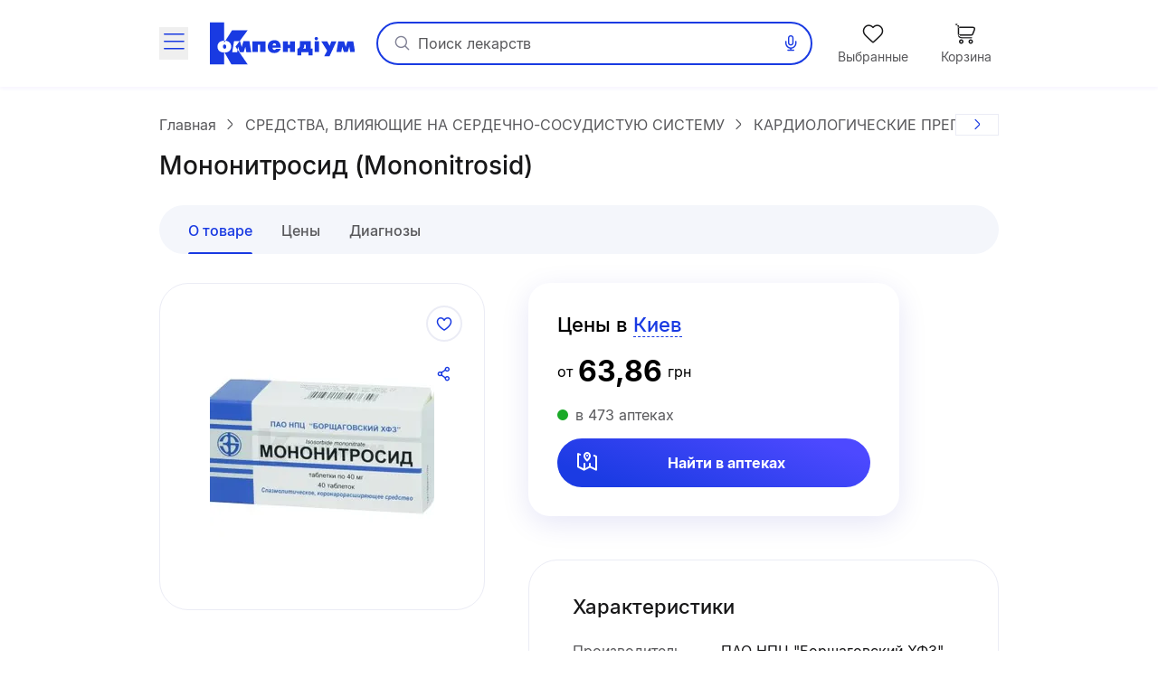

--- FILE ---
content_type: text/html;charset=utf-8
request_url: https://compendium.com.ua/info/104030/mononitrosid/
body_size: 50001
content:
<!DOCTYPE html><html  lang="ru" style="--sticky-tab-height: 72px" data-capo=""><head><meta charset="utf-8">
<meta name="viewport" content="width=device-width, initial-scale=1.0, maximum-scale=5.0, viewport-fit=cover">
<title>Мононитросид: инструкция, цены, аналоги, как принимать — все про препарат | Compendium</title>
<style> </style>
<style>@font-face{font-display:block;font-family:icomoon;font-style:normal;font-weight:400;src:url(/fonts/icomoon/icomoon.eot?e32yig);src:url(/fonts/icomoon/icomoon.eot?e32yig#iefix) format("embedded-opentype"),url(/fonts/icomoon/icomoon.woff2?e32yig) format("woff2"),url(/fonts/icomoon/icomoon.ttf?e32yig) format("truetype"),url(/fonts/icomoon/icomoon.woff?e32yig) format("woff"),url(/fonts/icomoon/icomoon.svg?e32yig#icomoon) format("svg")}[class*=" icon-"],[class^=icon-]{font-family:icomoon!important;speak:never;font-style:normal;font-variant:normal;font-weight:400;line-height:1;text-transform:none;-webkit-font-smoothing:antialiased;-moz-osx-font-smoothing:grayscale}.icon-link:before{content:"\e965"}.icon-prescriptions:before{content:"\e962"}.icon-pill:before{content:"\e963"}.icon-book:before{content:"\e964"}.icon-cart-map:before{content:"\e961"}.icon-message:before{content:"\e960"}.icon-wifi:before{content:"\e95e"}.icon-wifi-slash:before{content:"\e95f"}.icon-cart-thin:before{content:"\e95d"}.icon-wavy-help:before{color:#808195;content:"\e95a"}.icon-exit:before{content:"\e95c"}.icon-cart-1:before{content:"\e95b"}.icon-world:before{content:"\e956"}.icon-arrow-left-up:before{content:"\e959"}.icon-google-play:before{content:"\e957"}.icon-apple:before{content:"\e958"}.icon-checkmark-circle:before{content:"\e955"}.icon-expand-content:before{content:"\e954"}.icon-tag:before{content:"\e953"}.icon-folder-doc:before{content:"\e952"}.icon-minus-in-circle:before{content:"\e94e"}.icon-plus-in-circle:before{content:"\e94f"}.icon-default-image:before{content:"\e951"}.icon-grade:before{content:"\e950"}.icon-down-rigth-arrow:before{content:"\e94d"}.icon-edit:before{content:"\e93e"}.icon-menu-tb-28:before{content:"\e93f"}.icon-order-28:before{content:"\e940"}.icon-eye-28:before{content:"\e941"}.icon-catalog-28:before{content:"\e942"}.icon-menu-28:before{content:"\e943"}.icon-catalog-icon-28:before{content:"\e944"}.icon-heart-28:before{content:"\e945"}.icon-cart-28:before{content:"\e946"}.icon-home-28:before{content:"\e947"}.icon-menu-tb-32:before{content:"\e948"}.icon-fold-32:before{content:"\e949"}.icon-calc-32:before{content:"\e94a"}.icon-lib-32:before{content:"\e94b"}.icon-calendar-32:before{content:"\e94c"}.icon-like-fill:before{content:"\e925"}.icon-heart-fill:before{content:"\e924"}.icon-arrow-for-dropdown:before{content:"\e900"}.icon-arrow-back:before{content:"\e901"}.icon-arrow-down:before{content:"\e902"}.icon-arrow-next:before{content:"\e903"}.icon-arrow-sm-left:before{content:"\e904"}.icon-arrow-sm-right:before{content:"\e905"}.icon-arrow-up:before{content:"\e906"}.icon-atc-categories:before{content:"\e907"}.icon-bag-shopping:before{content:"\e908"}.icon-basic-sent:before{content:"\e909"}.icon-bookmark:before{content:"\e90a"}.icon-calendar:before{content:"\e90b"}.icon-cart:before{content:"\e90c"}.icon-catalog-icon:before{content:"\e90d"}.icon-catalog-icon2:before{content:"\e90e"}.icon-category:before{content:"\e90f"}.icon-close:before{content:"\e910"}.icon-coins:before{content:"\e911"}.icon-coins2:before{content:"\e912"}.icon-delete:before{content:"\e913"}.icon-doctor:before{content:"\e914"}.icon-eye:before{content:"\e915"}.icon-eye-slash:before{content:"\e916"}.icon-facebook:before{content:"\e917"}.icon-facebook2:before{content:"\e918"}.icon-filter:before{content:"\e919"}.icon-geolocation:before{content:"\e91a"}.icon-heart:before{content:"\e91b"}.icon-home:before{content:"\e91c"}.icon-info:before{content:"\e91d"}.icon-language2:before{content:"\e91e"}.icon-like:before{content:"\e91f"}.icon-list-filled:before{content:"\e920"}.icon-list2:before{content:"\e921"}.icon-location:before{content:"\e922"}.icon-location-filled:before{content:"\e923"}.icon-mail:before{content:"\e926"}.icon-map-location:before{content:"\e927"}.icon-map-pin:before{content:"\e928"}.icon-menu_new:before{content:"\e929"}.icon-microphone:before{content:"\e92a"}.icon-minus:before{content:"\e92b"}.icon-more:before{content:"\e92c"}.icon-order:before{content:"\e92d"}.icon-order2:before{content:"\e92e"}.icon-pharmacy:before{content:"\e92f"}.icon-phone:before{content:"\e930"}.icon-plus:before{content:"\e931"}.icon-route:before{content:"\e932"}.icon-search:before{content:"\e933"}.icon-share:before{content:"\e934"}.icon-sorting:before{content:"\e935"}.icon-speak:before{content:"\e936"}.icon-speaker:before{content:"\e937"}.icon-squares-filled:before{content:"\e938"}.icon-tick:before{content:"\e939"}.icon-tick-in-circle:before{content:"\e93a"}.icon-time-success:before{content:"\e93b"}.icon-user2:before{content:"\e93c"}.icon-wallet:before{content:"\e93d"}@font-face{font-display:swap;font-family:Inter;font-style:normal;font-weight:700;src:url(/fonts/inter/Inter-Bold.eot);src:url(/fonts/inter/Inter-Bold.eot?#iefix) format("embedded-opentype"),url(/fonts/inter/Inter-Bold.woff2) format("woff2"),url(/fonts/inter/Inter-Bold.woff) format("woff"),url(/fonts/inter/Inter-Bold.ttf) format("truetype")}@font-face{font-display:swap;font-family:Inter;font-style:normal;font-weight:400;src:url(/fonts/inter/Inter-Regular.eot);src:url(/fonts/inter/Inter-Regular.eot?#iefix) format("embedded-opentype"),url(/fonts/inter/Inter-Regular.woff2) format("woff2"),url(/fonts/inter/Inter-Regular.woff) format("woff"),url(/fonts/inter/Inter-Regular.ttf) format("truetype")}@font-face{font-display:swap;font-family:Inter;font-style:normal;font-weight:500;src:url(/fonts/inter/Inter-Medium.eot);src:url(/fonts/inter/Inter-Medium.eot?#iefix) format("embedded-opentype"),url(/fonts/inter/Inter-Medium.woff2) format("woff2"),url(/fonts/inter/Inter-Medium.woff) format("woff"),url(/fonts/inter/Inter-Medium.ttf) format("truetype")}*,:after,:before{--tw-border-spacing-x:0;--tw-border-spacing-y:0;--tw-translate-x:0;--tw-translate-y:0;--tw-rotate:0;--tw-skew-x:0;--tw-skew-y:0;--tw-scale-x:1;--tw-scale-y:1;--tw-pan-x: ;--tw-pan-y: ;--tw-pinch-zoom: ;--tw-scroll-snap-strictness:proximity;--tw-gradient-from-position: ;--tw-gradient-via-position: ;--tw-gradient-to-position: ;--tw-ordinal: ;--tw-slashed-zero: ;--tw-numeric-figure: ;--tw-numeric-spacing: ;--tw-numeric-fraction: ;--tw-ring-inset: ;--tw-ring-offset-width:0px;--tw-ring-offset-color:#fff;--tw-ring-color:rgba(59,130,246,.5);--tw-ring-offset-shadow:0 0 #0000;--tw-ring-shadow:0 0 #0000;--tw-shadow:0 0 #0000;--tw-shadow-colored:0 0 #0000;--tw-blur: ;--tw-brightness: ;--tw-contrast: ;--tw-grayscale: ;--tw-hue-rotate: ;--tw-invert: ;--tw-saturate: ;--tw-sepia: ;--tw-drop-shadow: ;--tw-backdrop-blur: ;--tw-backdrop-brightness: ;--tw-backdrop-contrast: ;--tw-backdrop-grayscale: ;--tw-backdrop-hue-rotate: ;--tw-backdrop-invert: ;--tw-backdrop-opacity: ;--tw-backdrop-saturate: ;--tw-backdrop-sepia: ;--tw-contain-size: ;--tw-contain-layout: ;--tw-contain-paint: ;--tw-contain-style: }::backdrop{--tw-border-spacing-x:0;--tw-border-spacing-y:0;--tw-translate-x:0;--tw-translate-y:0;--tw-rotate:0;--tw-skew-x:0;--tw-skew-y:0;--tw-scale-x:1;--tw-scale-y:1;--tw-pan-x: ;--tw-pan-y: ;--tw-pinch-zoom: ;--tw-scroll-snap-strictness:proximity;--tw-gradient-from-position: ;--tw-gradient-via-position: ;--tw-gradient-to-position: ;--tw-ordinal: ;--tw-slashed-zero: ;--tw-numeric-figure: ;--tw-numeric-spacing: ;--tw-numeric-fraction: ;--tw-ring-inset: ;--tw-ring-offset-width:0px;--tw-ring-offset-color:#fff;--tw-ring-color:rgba(59,130,246,.5);--tw-ring-offset-shadow:0 0 #0000;--tw-ring-shadow:0 0 #0000;--tw-shadow:0 0 #0000;--tw-shadow-colored:0 0 #0000;--tw-blur: ;--tw-brightness: ;--tw-contrast: ;--tw-grayscale: ;--tw-hue-rotate: ;--tw-invert: ;--tw-saturate: ;--tw-sepia: ;--tw-drop-shadow: ;--tw-backdrop-blur: ;--tw-backdrop-brightness: ;--tw-backdrop-contrast: ;--tw-backdrop-grayscale: ;--tw-backdrop-hue-rotate: ;--tw-backdrop-invert: ;--tw-backdrop-opacity: ;--tw-backdrop-saturate: ;--tw-backdrop-sepia: ;--tw-contain-size: ;--tw-contain-layout: ;--tw-contain-paint: ;--tw-contain-style: }

/*! tailwindcss v3.4.16 | MIT License | https://tailwindcss.com*/*,:after,:before{border:0 solid #e5e7eb;box-sizing:border-box}:after,:before{--tw-content:""}:host,html{line-height:1.5;-webkit-text-size-adjust:100%;font-family:Inter,ui-sans-serif,system-ui,sans-serif,Apple Color Emoji,Segoe UI Emoji,Segoe UI Symbol,Noto Color Emoji;font-feature-settings:normal;font-variation-settings:normal;-moz-tab-size:4;-o-tab-size:4;tab-size:4;-webkit-tap-highlight-color:transparent}body{line-height:inherit;margin:0}hr{border-top-width:1px;color:inherit;height:0}abbr:where([title]){-webkit-text-decoration:underline dotted;text-decoration:underline dotted}h1,h2,h3,h4,h5,h6{font-size:inherit;font-weight:inherit}a{color:inherit;text-decoration:inherit}b,strong{font-weight:bolder}code,kbd,pre,samp{font-family:ui-monospace,SFMono-Regular,Menlo,Monaco,Consolas,Liberation Mono,Courier New,monospace;font-feature-settings:normal;font-size:1em;font-variation-settings:normal}small{font-size:80%}sub,sup{font-size:75%;line-height:0;position:relative;vertical-align:baseline}sub{bottom:-.25em}sup{top:-.5em}table{border-collapse:collapse;border-color:inherit;text-indent:0}button,input,optgroup,select,textarea{color:inherit;font-family:inherit;font-feature-settings:inherit;font-size:100%;font-variation-settings:inherit;font-weight:inherit;letter-spacing:inherit;line-height:inherit;margin:0;padding:0}button,select{text-transform:none}button,input:where([type=button]),input:where([type=reset]),input:where([type=submit]){-webkit-appearance:button;background-color:transparent;background-image:none}:-moz-focusring{outline:auto}:-moz-ui-invalid{box-shadow:none}progress{vertical-align:baseline}::-webkit-inner-spin-button,::-webkit-outer-spin-button{height:auto}[type=search]{-webkit-appearance:textfield;outline-offset:-2px}::-webkit-search-decoration{-webkit-appearance:none}::-webkit-file-upload-button{-webkit-appearance:button;font:inherit}summary{display:list-item}blockquote,dd,dl,figure,h1,h2,h3,h4,h5,h6,hr,p,pre{margin:0}fieldset{margin:0}fieldset,legend{padding:0}menu,ol,ul{list-style:none;margin:0;padding:0}dialog{padding:0}textarea{resize:vertical}input::-moz-placeholder,textarea::-moz-placeholder{color:#9ca3af;opacity:1}input::placeholder,textarea::placeholder{color:#9ca3af;opacity:1}[role=button],button{cursor:pointer}:disabled{cursor:default}audio,canvas,embed,iframe,img,object,svg,video{display:block;vertical-align:middle}img,video{height:auto;max-width:100%}[hidden]:where(:not([hidden=until-found])){display:none}.container{margin-left:auto;margin-right:auto;padding-left:20px;padding-right:20px;width:100%}@media (min-width:640px){.container{max-width:640px}}@media (min-width:712px){.container{max-width:712px}}@media (min-width:968px){.container{max-width:968px}}@media (min-width:1328px){.container{max-width:1328px}}.blue-gradient{background-image:linear-gradient(19.94deg,#1b3be3 14.18%,#4d49ff 87.73%)}.light-blue-gradient{background-image:linear-gradient(180deg,#f9ffff,#f2f3ff)}.light-purple-gradient{background-image:linear-gradient(180deg,#edfefd,#e2e3ff 96.43%)}.yellow-gradient{background-image:linear-gradient(180deg,#ffffe9,#feffb6)}.gray-gradient{background-image:linear-gradient(180deg,#f9f9fb,#f0f6f8 99.18%)}.header-shadow{box-shadow:0 2px 4px 0 #4b0cff0d}.navigation-menu-shadow{box-shadow:0 -2px 8px 0 #0000000f}.toast-shadow{box-shadow:0 8px 32px 0 #0000b21a;}.accent-shadow{box-shadow:0 3px 8px 0 #03091a0d}.price-list-container{padding-left:1.25rem;padding-right:1.25rem}@media (min-width:712px){.price-list-container{padding-left:1.5rem;padding-right:1.5rem}}.pointer-events-none{pointer-events:none}.pointer-events-auto{pointer-events:auto}.visible{visibility:visible}.invisible{visibility:hidden}.collapse{visibility:collapse}.\!static{position:static!important}.static{position:static}.fixed{position:fixed}.absolute{position:absolute}.relative{position:relative}.sticky{position:sticky}.inset-0{inset:0}.inset-x-5{left:1.25rem;right:1.25rem}.\!bottom-0{bottom:0!important}.-left-1{left:-.25rem}.-left-2{left:-.5rem}.-right-2{right:-.5rem}.-top-2{top:-.5rem}.-top-\[11px\]{top:-11px}.-top-\[13px\]{top:-13px}.bottom-0{bottom:0}.bottom-1\/2{bottom:50%}.bottom-12{bottom:3rem}.bottom-4{bottom:1rem}.bottom-6{bottom:1.5rem}.bottom-\[-1px\]{bottom:-1px}.bottom-\[1px\]{bottom:1px}.bottom-\[62px\]{bottom:62px}.bottom-full{bottom:100%}.left-0{left:0}.left-1\/2{left:50%}.left-2{left:.5rem}.left-3{left:.75rem}.left-3\/4{left:75%}.left-4{left:1rem}.left-5{left:1.25rem}.left-\[100\%\]{left:100%}.left-\[1px\]{left:1px}.left-\[20px\]{left:20px}.left-\[31px\]{left:31px}.left-\[63\%\]{left:63%}.left-\[var\(14px\)\]{left:var(14px)}.left-auto{left:auto}.right-0{right:0}.right-1{right:.25rem}.right-11{right:2.75rem}.right-2{right:.5rem}.right-3{right:.75rem}.right-4{right:1rem}.right-\[22px\]{right:22px}.right-\[2px\]{right:2px}.right-\[3px\]{right:3px}.right-\[42px\]{right:42px}.right-\[6px\]{right:6px}.top-0{top:0}.top-1{top:.25rem}.top-1\/2{top:50%}.top-3{top:.75rem}.top-4{top:1rem}.top-6{top:1.5rem}.top-\[--full-header-height\]{top:var(--full-header-height)}.top-\[-5px\]{top:-5px}.top-\[100\%\]{top:100%}.top-\[1px\]{top:1px}.top-\[30\%\]{top:30%}.top-\[60px\]{top:60px}.top-\[64px\]{top:64px}.top-\[6px\]{top:6px}.top-\[calc\(var\(--full-header-height\)-1rem\)\]{top:calc(var(--full-header-height) - 1rem)}.top-\[calc\(var\(--full-sticky-height\)\+1rem\)\]{top:calc(var(--full-sticky-height) + 1rem)}.top-\[calc\(var\(--header-height\)\+1rem\)\]{top:calc(var(--header-height) + 1rem)}.top-\[calc\(var\(--header-height\)\+50px\)\]{top:calc(var(--header-height) + 50px)}.top-\[calc\(var\(--header-height\)-1rem\)\]{top:calc(var(--header-height) - 1rem)}.top-\[var\(--full-header-height\)\]{top:var(--full-header-height)}.top-full{top:100%}.\!z-30{z-index:30!important}.\!z-\[9\]{z-index:9!important}.-z-10{z-index:-10}.-z-\[1\]{z-index:-1}.z-10{z-index:10}.z-20{z-index:20}.z-50{z-index:50}.z-\[0\]{z-index:0}.z-\[1000\]{z-index:1000}.z-\[100\]{z-index:100}.z-\[101\]{z-index:101}.z-\[109\]{z-index:109}.z-\[110\]{z-index:110}.z-\[1110\]{z-index:1110}.z-\[1111\]{z-index:1111}.z-\[111\]{z-index:111}.z-\[1\]{z-index:1}.z-\[21\]{z-index:21}.z-\[401\]{z-index:401}.z-\[888\]{z-index:888}.z-\[999\]{z-index:999}.z-\[99\]{z-index:99}.order-1{order:1}.float-right{float:right}.clear-both{clear:both}.\!m-0{margin:0!important}.m-0{margin:0}.\!mx-0{margin-left:0!important;margin-right:0!important}.\!mx-1{margin-left:.25rem!important;margin-right:.25rem!important}.\!my-9{margin-bottom:2.25rem!important;margin-top:2.25rem!important}.-mx-1\.5{margin-left:-.375rem;margin-right:-.375rem}.-mx-3{margin-left:-.75rem;margin-right:-.75rem}.-mx-4{margin-left:-1rem;margin-right:-1rem}.-mx-5{margin-left:-1.25rem;margin-right:-1.25rem}.-mx-\[5px\]{margin-left:-5px;margin-right:-5px}.mx-0{margin-left:0;margin-right:0}.mx-1{margin-left:.25rem;margin-right:.25rem}.mx-12{margin-left:3rem;margin-right:3rem}.mx-2{margin-left:.5rem;margin-right:.5rem}.mx-3{margin-left:.75rem;margin-right:.75rem}.mx-4{margin-left:1rem;margin-right:1rem}.mx-5{margin-left:1.25rem;margin-right:1.25rem}.mx-\[2px\]{margin-left:2px;margin-right:2px}.mx-auto{margin-left:auto;margin-right:auto}.my-10{margin-bottom:2.5rem;margin-top:2.5rem}.my-2{margin-bottom:.5rem;margin-top:.5rem}.my-3{margin-bottom:.75rem;margin-top:.75rem}.my-4{margin-bottom:1rem;margin-top:1rem}.my-5{margin-bottom:1.25rem;margin-top:1.25rem}.my-6{margin-bottom:1.5rem;margin-top:1.5rem}.my-8{margin-bottom:2rem;margin-top:2rem}.my-9{margin-bottom:2.25rem;margin-top:2.25rem}.my-\[10px\]{margin-bottom:10px;margin-top:10px}.my-\[24px\]{margin-bottom:24px;margin-top:24px}.\!mb-0{margin-bottom:0!important}.\!mb-6{margin-bottom:1.5rem!important}.\!ml-0{margin-left:0!important}.\!mr-0{margin-right:0!important}.\!mt-0{margin-top:0!important}.\!mt-6{margin-top:1.5rem!important}.-mb-1{margin-bottom:-.25rem}.-mb-\[1px\]{margin-bottom:-1px}.-mb-\[calc\(var\(--header-height\)\)\]{margin-bottom:calc(var(--header-height)*-1)}.-ml-12{margin-left:-3rem}.-ml-3{margin-left:-.75rem}.-ml-5{margin-left:-1.25rem}.-mr-2{margin-right:-.5rem}.-mr-4{margin-right:-1rem}.-mr-5{margin-right:-1.25rem}.-mr-\[1px\]{margin-right:-1px}.-mr-\[4px\]{margin-right:-4px}.-mt-1{margin-top:-.25rem}.-mt-6{margin-top:-1.5rem}.-mt-\[1px\]{margin-top:-1px}.mb-0{margin-bottom:0}.mb-1{margin-bottom:.25rem}.mb-1\.5{margin-bottom:.375rem}.mb-10{margin-bottom:2.5rem}.mb-12{margin-bottom:3rem}.mb-2{margin-bottom:.5rem}.mb-3{margin-bottom:.75rem}.mb-4{margin-bottom:1rem}.mb-5{margin-bottom:1.25rem}.mb-6{margin-bottom:1.5rem}.mb-7{margin-bottom:1.75rem}.mb-8{margin-bottom:2rem}.mb-9{margin-bottom:2.25rem}.mb-\[-1px\]{margin-bottom:-1px}.mb-\[18px\]{margin-bottom:18px}.mb-\[2px\]{margin-bottom:2px}.mb-\[32px\]{margin-bottom:32px}.mb-\[40px\]{margin-bottom:40px}.mb-\[42px\]{margin-bottom:42px}.mb-\[44px\]{margin-bottom:44px}.mb-\[54px\]{margin-bottom:54px}.mb-\[5px\]{margin-bottom:5px}.mb-\[63px\]{margin-bottom:63px}.ml-0{margin-left:0}.ml-1{margin-left:.25rem}.ml-12{margin-left:3rem}.ml-2{margin-left:.5rem}.ml-3{margin-left:.75rem}.ml-4{margin-left:1rem}.ml-5{margin-left:1.25rem}.ml-6{margin-left:1.5rem}.ml-9{margin-left:2.25rem}.ml-\[-1px\]{margin-left:-1px}.ml-\[-4px\]{margin-left:-4px}.ml-\[10px\]{margin-left:10px}.ml-\[2px\]{margin-left:2px}.ml-\[50px\]{margin-left:50px}.ml-\[6px\]{margin-left:6px}.ml-\[var\(--aside-sticky-nav-space\)\]{margin-left:var(--aside-sticky-nav-space)}.ml-auto{margin-left:auto}.mr-0{margin-right:0}.mr-1{margin-right:.25rem}.mr-1\.5{margin-right:.375rem}.mr-10{margin-right:2.5rem}.mr-2{margin-right:.5rem}.mr-3{margin-right:.75rem}.mr-4{margin-right:1rem}.mr-5{margin-right:1.25rem}.mr-6{margin-right:1.5rem}.mr-9{margin-right:2.25rem}.mr-\[10px\]{margin-right:10px}.mr-\[2px\]{margin-right:2px}.mr-\[48px\]{margin-right:48px}.mr-\[6px\]{margin-right:6px}.mr-auto{margin-right:auto}.mt-0{margin-top:0}.mt-1{margin-top:.25rem}.mt-10{margin-top:2.5rem}.mt-12{margin-top:3rem}.mt-2{margin-top:.5rem}.mt-2\.5{margin-top:.625rem}.mt-3{margin-top:.75rem}.mt-4{margin-top:1rem}.mt-5{margin-top:1.25rem}.mt-6{margin-top:1.5rem}.mt-8{margin-top:2rem}.mt-9{margin-top:2.25rem}.mt-\[-1px\]{margin-top:-1px}.mt-\[-2px\]{margin-top:-2px}.mt-\[-4px\]{margin-top:-4px}.mt-\[10px\]{margin-top:10px}.mt-\[18px\]{margin-top:18px}.mt-\[20px\]{margin-top:20px}.mt-\[2px\]{margin-top:2px}.mt-\[48px\]{margin-top:48px}.mt-\[6px\]{margin-top:6px}.mt-auto{margin-top:auto}.\!line-clamp-1{display:-webkit-box!important;overflow:hidden!important;-webkit-box-orient:vertical!important;-webkit-line-clamp:1!important}.line-clamp-1{-webkit-line-clamp:1}.line-clamp-1,.line-clamp-2{display:-webkit-box;overflow:hidden;-webkit-box-orient:vertical}.line-clamp-2{-webkit-line-clamp:2}.line-clamp-3{-webkit-line-clamp:3}.line-clamp-3,.line-clamp-4{display:-webkit-box;overflow:hidden;-webkit-box-orient:vertical}.line-clamp-4{-webkit-line-clamp:4}.line-clamp-6{display:-webkit-box;overflow:hidden;-webkit-box-orient:vertical;-webkit-line-clamp:6}.\!block{display:block!important}.block{display:block}.inline-block{display:inline-block}.inline{display:inline}.flex{display:flex}.\!inline-flex{display:inline-flex!important}.inline-flex{display:inline-flex}.table{display:table}.grid{display:grid}.\!hidden{display:none!important}.hidden{display:none}.aspect-video{aspect-ratio:16/9}.\!h-\[42px\]{height:42px!important}.\!h-\[65px\]{height:65px!important}.\!h-auto{height:auto!important}.h-0\.5{height:.125rem}.h-1{height:.25rem}.h-10{height:2.5rem}.h-11{height:2.75rem}.h-12{height:3rem}.h-14{height:3.5rem}.h-16{height:4rem}.h-2{height:.5rem}.h-20{height:5rem}.h-3{height:.75rem}.h-4{height:1rem}.h-5{height:1.25rem}.h-6{height:1.5rem}.h-7{height:1.75rem}.h-8{height:2rem}.h-\[100px\]{height:100px}.h-\[112px\]{height:112px}.h-\[11px\]{height:11px}.h-\[132px\]{height:132px}.h-\[146px\]{height:146px}.h-\[150px\]{height:150px}.h-\[160px\]{height:160px}.h-\[180px\]{height:180px}.h-\[200px\]{height:200px}.h-\[200vh\]{height:200vh}.h-\[214px\]{height:214px}.h-\[25px\]{height:25px}.h-\[260px\]{height:260px}.h-\[26px\]{height:26px}.h-\[27px\]{height:27px}.h-\[280px\]{height:280px}.h-\[29px\]{height:29px}.h-\[2px\]{height:2px}.h-\[31px\]{height:31px}.h-\[32px\]{height:32px}.h-\[35px\]{height:35px}.h-\[39px\]{height:39px}.h-\[40px\]{height:40px}.h-\[42px\]{height:42px}.h-\[44px\]{height:44px}.h-\[45px\]{height:45px}.h-\[48px\]{height:48px}.h-\[52px\]{height:52px}.h-\[54px\]{height:54px}.h-\[56px\]{height:56px}.h-\[60px\]{height:60px}.h-\[64px\]{height:64px}.h-\[68px\]{height:68px}.h-\[6px\]{height:6px}.h-\[74px\]{height:74px}.h-\[80\%\]{height:80%}.h-\[96px\]{height:96px}.h-\[calc\(100\%\+1rem\)\]{height:calc(100% + 1rem)}.h-\[calc\(100dvh-64px\)\]{height:calc(100dvh - 64px)}.h-\[calc\(100dvh-64px-var\(--navigation-panel\)\)\]{height:calc(100dvh - 64px - var(--navigation-panel))}.h-\[calc\(100vh-1rem-var\(--full-header-height\)\)\]{height:calc(100vh - 1rem - var(--full-header-height))}.h-\[calc\(100vh-1rem-var\(--header-height\)\)\]{height:calc(100vh - 1rem - var(--header-height))}.h-\[calc\(100vh-64px\)\]{height:calc(100vh - 64px)}.h-\[calc\(100vh-64px-var\(--navigation-panel\)\)\]{height:calc(100vh - 64px - var(--navigation-panel))}.h-\[calc\(100vh-var\(--full-header-height\)\)\]{height:calc(100vh - var(--full-header-height))}.h-\[calc\(100vh-var\(--navigation-panel\)-var\(--header-height\)\)\]{height:calc(100vh - var(--navigation-panel) - var(--header-height))}.h-\[calc\(theme\(height\.screen-dvh\)-56px\)\]{height:calc(100dvh - 56px)}.h-\[var\(--sticky-tab-height\)\]{height:var(--sticky-tab-height)}.h-\[var\(--top-header-height\)\]{height:var(--top-header-height)}.h-auto{height:auto}.h-fit{height:-moz-fit-content;height:fit-content}.h-full{height:100%}.h-screen{height:100vh}.max-h-\[100dvh\]{max-height:100dvh}.max-h-\[1080px\]{max-height:1080px}.max-h-\[120px\]{max-height:120px}.max-h-\[140px\]{max-height:140px}.max-h-\[168px\]{max-height:168px}.max-h-\[236px\]{max-height:236px}.max-h-\[32px\]{max-height:32px}.max-h-\[330px\]{max-height:330px}.max-h-\[350px\]{max-height:350px}.max-h-\[442px\]{max-height:442px}.max-h-\[524px\]{max-height:524px}.max-h-\[870px\]{max-height:870px}.max-h-\[90px\]{max-height:90px}.max-h-\[calc\(100vh-64px-var\(--navigation-panel\)\)\]{max-height:calc(100vh - 64px - var(--navigation-panel))}.max-h-\[calc\(100vh-var\(--full-header-height\)-16px\)\]{max-height:calc(100vh - var(--full-header-height) - 16px)}.max-h-\[calc\(100vh-var\(--full-header-height\)-48px\)\]{max-height:calc(100vh - var(--full-header-height) - 48px)}.max-h-\[calc\(100vh-var\(--full-sticky-height\)-3rem\)\]{max-height:calc(100vh - var(--full-sticky-height) - 3rem)}.max-h-\[calc\(100vh-var\(--header-height\)\+100px\)\]{max-height:calc(100vh - var(--header-height) + 100px)}.max-h-\[calc\(100vh-var\(--header-height\)-3rem\)\]{max-height:calc(100vh - var(--header-height) - 3rem)}.max-h-screen{max-height:100vh}.min-h-0{min-height:0}.min-h-12{min-height:3rem}.min-h-14{min-height:3.5rem}.min-h-16{min-height:4rem}.min-h-\[100px\]{min-height:100px}.min-h-\[120px\]{min-height:120px}.min-h-\[168px\]{min-height:168px}.min-h-\[180px\]{min-height:180px}.min-h-\[18px\]{min-height:18px}.min-h-\[30px\]{min-height:30px}.min-h-\[320px\]{min-height:320px}.min-h-\[33px\]{min-height:33px}.min-h-\[42px\]{min-height:42px}.min-h-\[56px\]{min-height:56px}.min-h-\[64px\]{min-height:64px}.\!w-1\/2{width:50%!important}.\!w-\[145px\]{width:145px!important}.\!w-\[228px\]{width:228px!important}.\!w-\[465px\]{width:465px!important}.\!w-\[50\%\]{width:50%!important}.\!w-auto{width:auto!important}.\!w-fit{width:-moz-fit-content!important;width:fit-content!important}.\!w-full{width:100%!important}.w-0\.5{width:.125rem}.w-1{width:.25rem}.w-1\/2{width:50%}.w-1\/3{width:33.333333%}.w-10{width:2.5rem}.w-12{width:3rem}.w-14{width:3.5rem}.w-16{width:4rem}.w-2{width:.5rem}.w-20{width:5rem}.w-3{width:.75rem}.w-4{width:1rem}.w-5{width:1.25rem}.w-6{width:1.5rem}.w-7{width:1.75rem}.w-8{width:2rem}.w-80{width:20rem}.w-\[100px\]{width:100px}.w-\[100vw\]{width:100vw}.w-\[108px\]{width:108px}.w-\[113px\]{width:113px}.w-\[114px\]{width:114px}.w-\[11px\]{width:11px}.w-\[130px\]{width:130px}.w-\[132px\]{width:132px}.w-\[136px\]{width:136px}.w-\[142px\]{width:142px}.w-\[148px\]{width:148px}.w-\[150px\]{width:150px}.w-\[160px\]{width:160px}.w-\[180px\]{width:180px}.w-\[183px\]{width:183px}.w-\[18px\]{width:18px}.w-\[1px\]{width:1px}.w-\[210px\]{width:210px}.w-\[220px\]{width:220px}.w-\[232px\]{width:232px}.w-\[248px\]{width:248px}.w-\[256px\]{width:256px}.w-\[260px\]{width:260px}.w-\[26px\]{width:26px}.w-\[27px\]{width:27px}.w-\[280px\]{width:280px}.w-\[2px\]{width:2px}.w-\[30px\]{width:30px}.w-\[320px\]{width:320px}.w-\[322px\]{width:322px}.w-\[348px\]{width:348px}.w-\[378px\]{width:378px}.w-\[40px\]{width:40px}.w-\[420px\]{width:420px}.w-\[42px\]{width:42px}.w-\[44px\]{width:44px}.w-\[48px\]{width:48px}.w-\[54px\]{width:54px}.w-\[56px\]{width:56px}.w-\[60px\]{width:60px}.w-\[64px\]{width:64px}.w-\[68px\]{width:68px}.w-\[6px\]{width:6px}.w-\[90\%\]{width:90%}.w-\[96px\]{width:96px}.w-\[calc\(100\%\+8px\*2\)\]{width:calc(100% + 16px)}.w-\[calc\(100\%-\(14\%\*2\)\)\]{width:72%}.w-\[calc\(100\%-\(17\%\*2\)\)\]{width:66%}.w-\[calc\(100\%-14px\*2\)\]{width:calc(100% - 28px)}.w-auto{width:auto}.w-fit{width:-moz-fit-content;width:fit-content}.w-full{width:100%}.w-max{width:-moz-max-content;width:max-content}.w-screen{width:100vw}.min-w-0{min-width:0}.min-w-10{min-width:2.5rem}.min-w-14{min-width:3.5rem}.min-w-4{min-width:1rem}.min-w-5{min-width:1.25rem}.min-w-8{min-width:2rem}.min-w-\[100px\]{min-width:100px}.min-w-\[120px\]{min-width:120px}.min-w-\[136px\]{min-width:136px}.min-w-\[150px\]{min-width:150px}.min-w-\[160px\]{min-width:160px}.min-w-\[168px\]{min-width:168px}.min-w-\[180px\]{min-width:180px}.min-w-\[200px\]{min-width:200px}.min-w-\[330px\]{min-width:330px}.min-w-\[54px\]{min-width:54px}.min-w-\[64px\]{min-width:64px}.min-w-\[70px\]{min-width:70px}.min-w-\[var\(--aside-sticky-nav-width\)\]{min-width:var(--aside-sticky-nav-width)}.min-w-fit{min-width:-moz-fit-content;min-width:fit-content}.min-w-full{min-width:100%}.max-w-\[100wv\]{max-width:100wv}.max-w-\[1072px\]{max-width:1072px}.max-w-\[120px\]{max-width:120px}.max-w-\[140px\]{max-width:140px}.max-w-\[168px\]{max-width:168px}.max-w-\[240px\]{max-width:240px}.max-w-\[280px\]{max-width:280px}.max-w-\[320px\]{max-width:320px}.max-w-\[360px\]{max-width:360px}.max-w-\[400px\]{max-width:400px}.max-w-\[442px\]{max-width:442px}.max-w-\[500px\]{max-width:500px}.max-w-\[524px\]{max-width:524px}.max-w-\[75\%\]{max-width:75%}.max-w-\[calc\(100\%-44px\)\]{max-width:calc(100% - 44px)}.max-w-full{max-width:100%}.flex-1{flex:1 1 0%}.flex-none{flex:none}.flex-shrink-0{flex-shrink:0}.shrink{flex-shrink:1}.shrink-0{flex-shrink:0}.grow{flex-grow:1}.basis-0{flex-basis:0px}.origin-center{transform-origin:center}.-translate-x-1\/2{--tw-translate-x:-50%}.-translate-x-1\/2,.-translate-y-1\/2{transform:translate(var(--tw-translate-x),var(--tw-translate-y)) rotate(var(--tw-rotate)) skewX(var(--tw-skew-x)) skewY(var(--tw-skew-y)) scaleX(var(--tw-scale-x)) scaleY(var(--tw-scale-y))}.-translate-y-1\/2{--tw-translate-y:-50%}.-translate-y-\[45\%\]{--tw-translate-y:-45%}.-translate-y-\[45\%\],.-translate-y-\[calc\(100\%\+6px\)\]{transform:translate(var(--tw-translate-x),var(--tw-translate-y)) rotate(var(--tw-rotate)) skewX(var(--tw-skew-x)) skewY(var(--tw-skew-y)) scaleX(var(--tw-scale-x)) scaleY(var(--tw-scale-y))}.-translate-y-\[calc\(100\%\+6px\)\]{--tw-translate-y:calc(-100% + -6px)}.-translate-y-full{--tw-translate-y:-100%}.-translate-y-full,.translate-x-1{transform:translate(var(--tw-translate-x),var(--tw-translate-y)) rotate(var(--tw-rotate)) skewX(var(--tw-skew-x)) skewY(var(--tw-skew-y)) scaleX(var(--tw-scale-x)) scaleY(var(--tw-scale-y))}.translate-x-1{--tw-translate-x:0.25rem}.translate-x-1\/2{--tw-translate-x:50%}.translate-x-1\/2,.translate-x-\[45\%\]{transform:translate(var(--tw-translate-x),var(--tw-translate-y)) rotate(var(--tw-rotate)) skewX(var(--tw-skew-x)) skewY(var(--tw-skew-y)) scaleX(var(--tw-scale-x)) scaleY(var(--tw-scale-y))}.translate-x-\[45\%\]{--tw-translate-x:45%}.translate-y-0{--tw-translate-y:0px}.-rotate-90,.translate-y-0{transform:translate(var(--tw-translate-x),var(--tw-translate-y)) rotate(var(--tw-rotate)) skewX(var(--tw-skew-x)) skewY(var(--tw-skew-y)) scaleX(var(--tw-scale-x)) scaleY(var(--tw-scale-y))}.-rotate-90{--tw-rotate:-90deg}.rotate-180{--tw-rotate:180deg}.rotate-180,.transform{transform:translate(var(--tw-translate-x),var(--tw-translate-y)) rotate(var(--tw-rotate)) skewX(var(--tw-skew-x)) skewY(var(--tw-skew-y)) scaleX(var(--tw-scale-x)) scaleY(var(--tw-scale-y))}.\!cursor-auto{cursor:auto!important}.cursor-auto{cursor:auto}.cursor-not-allowed{cursor:not-allowed}.cursor-pointer{cursor:pointer}.select-none{-webkit-user-select:none;-moz-user-select:none;user-select:none}.resize{resize:both}.list-disc{list-style-type:disc}.grid-flow-col{grid-auto-flow:column}.grid-rows-2{grid-template-rows:repeat(2,minmax(0,1fr))}.flex-row{flex-direction:row}.flex-row-reverse{flex-direction:row-reverse}.flex-col{flex-direction:column}.flex-col-reverse{flex-direction:column-reverse}.flex-wrap{flex-wrap:wrap}.flex-nowrap{flex-wrap:nowrap}.items-start{align-items:flex-start}.items-end{align-items:flex-end}.items-center{align-items:center}.justify-start{justify-content:flex-start}.justify-end{justify-content:flex-end}.justify-center{justify-content:center}.justify-between{justify-content:space-between}.gap-2{gap:.5rem}.gap-2\.5{gap:.625rem}.gap-x-4{-moz-column-gap:1rem;column-gap:1rem}.gap-y-3{row-gap:.75rem}.gap-y-\[10px\]{row-gap:10px}.self-end{align-self:flex-end}.overflow-auto{overflow:auto}.overflow-hidden{overflow:hidden}.overflow-x-auto{overflow-x:auto}.overflow-y-auto{overflow-y:auto}.overflow-x-hidden{overflow-x:hidden}.whitespace-nowrap{white-space:nowrap}.text-nowrap{text-wrap:nowrap}.\!rounded-3xl{border-radius:1.5rem!important}.\!rounded-\[40px\]{border-radius:40px!important}.\!rounded-\[48px\]{border-radius:48px!important}.\!rounded-none{border-radius:0!important}.\!rounded-xl{border-radius:.75rem!important}.rounded{border-radius:.25rem}.rounded-2xl{border-radius:1rem}.rounded-3xl{border-radius:1.5rem}.rounded-4xl{border-radius:2rem}.rounded-\[10px\]{border-radius:10px}.rounded-\[12px\]{border-radius:12px}.rounded-\[16px\]{border-radius:16px}.rounded-\[18px\]{border-radius:18px}.rounded-\[20px\]{border-radius:20px}.rounded-\[24px\]{border-radius:24px}.rounded-\[26px\]{border-radius:26px}.rounded-\[28px\]{border-radius:28px}.rounded-\[30px\]{border-radius:30px}.rounded-\[32px\]{border-radius:32px}.rounded-\[40px\]{border-radius:40px}.rounded-\[6px\]{border-radius:6px}.rounded-full{border-radius:9999px}.rounded-lg{border-radius:.5rem}.rounded-xl{border-radius:.75rem}.rounded-b-\[32px\]{border-bottom-left-radius:32px;border-bottom-right-radius:32px}.rounded-b-none{border-bottom-left-radius:0;border-bottom-right-radius:0}.rounded-t-3xl{border-top-left-radius:1.5rem;border-top-right-radius:1.5rem}.rounded-t-\[28px\]{border-top-left-radius:28px;border-top-right-radius:28px}.rounded-t-\[32px\]{border-top-left-radius:32px;border-top-right-radius:32px}.rounded-t-lg{border-top-left-radius:.5rem;border-top-right-radius:.5rem}.\!border-0{border-width:0!important}.\!border-2{border-width:2px!important}.border{border-width:1px}.border-0{border-width:0}.border-2{border-width:2px}.border-4{border-width:4px}.border-\[1px\]{border-width:1px}.border-\[2px\]{border-width:2px}.border-\[3px\]{border-width:3px}.border-\[4px\]{border-width:4px}.border-x{border-left-width:1px;border-right-width:1px}.border-y{border-top-width:1px}.border-b,.border-b-\[1px\],.border-y{border-bottom-width:1px}.border-b-\[6px\]{border-bottom-width:6px}.border-l{border-left-width:1px}.border-l-0{border-left-width:0}.border-r{border-right-width:1px}.border-t{border-top-width:1px}.border-t-0{border-top-width:0}.border-t-\[6px\]{border-top-width:6px}.border-dashed{border-style:dashed}.\!border-none{border-style:none!important}.border-none{border-style:none}.\!border-main-blue{--tw-border-opacity:1!important;border-color:rgb(25 58 226/var(--tw-border-opacity,1))!important}.border-\[\#D3DFE1\]{--tw-border-opacity:1;border-color:rgb(211 223 225/var(--tw-border-opacity,1))}.border-\[\#D4D8E1\]{--tw-border-opacity:1;border-color:rgb(212 216 225/var(--tw-border-opacity,1))}.border-\[\#E8ECF5\]{--tw-border-opacity:1;border-color:rgb(232 236 245/var(--tw-border-opacity,1))}.border-accent-bg{--tw-border-opacity:1;border-color:rgb(253 251 208/var(--tw-border-opacity,1))}.border-bg-primary{--tw-border-opacity:1;border-color:rgb(242 246 255/var(--tw-border-opacity,1))}.border-light-blue{--tw-border-opacity:1;border-color:rgb(241 253 255/var(--tw-border-opacity,1))}.border-light-gray{--tw-border-opacity:1;border-color:rgb(188 197 219/var(--tw-border-opacity,1))}.border-light-green{--tw-border-opacity:1;border-color:rgb(229 255 234/var(--tw-border-opacity,1))}.border-main-accent{--tw-border-opacity:1;border-color:rgb(255 103 31/var(--tw-border-opacity,1))}.border-main-blue{--tw-border-opacity:1;border-color:rgb(25 58 226/var(--tw-border-opacity,1))}.border-main-gray{--tw-border-opacity:1;border-color:rgb(128 129 149/var(--tw-border-opacity,1))}.border-main-red{--tw-border-opacity:1;border-color:rgb(214 39 39/var(--tw-border-opacity,1))}.border-main-stroke,.border-main-white{--tw-border-opacity:1;border-color:rgb(235 236 245/var(--tw-border-opacity,1))}.border-success{--tw-border-opacity:1;border-color:rgb(81 187 50/var(--tw-border-opacity,1))}.border-transparent{border-color:transparent}.border-white{--tw-border-opacity:1;border-color:rgb(255 255 255/var(--tw-border-opacity,1))}.\!bg-main-red{--tw-bg-opacity:1!important;background-color:rgb(214 39 39/var(--tw-bg-opacity,1))!important}.bg-\[\#0052F6\]{--tw-bg-opacity:1;background-color:rgb(0 82 246/var(--tw-bg-opacity,1))}.bg-\[\#D3DFE1\]{--tw-bg-opacity:1;background-color:rgb(211 223 225/var(--tw-bg-opacity,1))}.bg-\[\#D4D8E1\]{--tw-bg-opacity:1;background-color:rgb(212 216 225/var(--tw-bg-opacity,1))}.bg-\[\#D9D9D9\]{--tw-bg-opacity:1;background-color:rgb(217 217 217/var(--tw-bg-opacity,1))}.bg-\[\#E8ECF5\]{--tw-bg-opacity:1;background-color:rgb(232 236 245/var(--tw-bg-opacity,1))}.bg-\[\#ddd\]{--tw-bg-opacity:1;background-color:rgb(221 221 221/var(--tw-bg-opacity,1))}.bg-\[\#e5ffe9\]{--tw-bg-opacity:1;background-color:rgb(229 255 233/var(--tw-bg-opacity,1))}.bg-accent-bg{--tw-bg-opacity:1;background-color:rgb(253 251 208/var(--tw-bg-opacity,1))}.bg-accent-shadow-bg{--tw-bg-opacity:1;background-color:rgb(233 231 188/var(--tw-bg-opacity,1))}.bg-bg-primary{--tw-bg-opacity:1;background-color:rgb(242 246 255/var(--tw-bg-opacity,1))}.bg-bg2{--tw-bg-opacity:1;background-color:rgb(244 246 251/var(--tw-bg-opacity,1))}.bg-black{--tw-bg-opacity:1;background-color:rgb(0 0 0/var(--tw-bg-opacity,1))}.bg-blue-500{--tw-bg-opacity:1;background-color:rgb(59 130 246/var(--tw-bg-opacity,1))}.bg-danger{--tw-bg-opacity:1;background-color:rgb(189 48 40/var(--tw-bg-opacity,1))}.bg-light-blue{--tw-bg-opacity:1;background-color:rgb(241 253 255/var(--tw-bg-opacity,1))}.bg-light-blue-shadow-bg{--tw-bg-opacity:1;background-color:rgb(231 243 245/var(--tw-bg-opacity,1))}.bg-light-gray{--tw-bg-opacity:1;background-color:rgb(188 197 219/var(--tw-bg-opacity,1))}.bg-light-green{--tw-bg-opacity:1;background-color:rgb(229 255 234/var(--tw-bg-opacity,1))}.bg-light-red{--tw-bg-opacity:1;background-color:rgb(255 240 240/var(--tw-bg-opacity,1))}.bg-light-shadow-red{--tw-bg-opacity:1;background-color:rgb(235 220 220/var(--tw-bg-opacity,1))}.bg-main-accent{--tw-bg-opacity:1;background-color:rgb(255 103 31/var(--tw-bg-opacity,1))}.bg-main-black\/50{background-color:rgba(16,16,17,.5)}.bg-main-blue{--tw-bg-opacity:1;background-color:rgb(25 58 226/var(--tw-bg-opacity,1))}.bg-main-gray{--tw-bg-opacity:1;background-color:rgb(128 129 149/var(--tw-bg-opacity,1))}.bg-main-green{--tw-bg-opacity:1;background-color:rgb(26 169 40/var(--tw-bg-opacity,1))}.bg-main-red{--tw-bg-opacity:1;background-color:rgb(214 39 39/var(--tw-bg-opacity,1))}.bg-main-stroke{--tw-bg-opacity:1;background-color:rgb(235 236 245/var(--tw-bg-opacity,1))}.bg-success-light{--tw-bg-opacity:1;background-color:rgb(240 249 237/var(--tw-bg-opacity,1))}.bg-success-shadow-light{--tw-bg-opacity:1;background-color:rgb(209 235 214/var(--tw-bg-opacity,1))}.bg-super-light{--tw-bg-opacity:1;background-color:rgb(251 251 253/var(--tw-bg-opacity,1))}.bg-transparent{background-color:transparent}.bg-transparent-bg{background-color:#1430c21a}.bg-warning{--tw-bg-opacity:1;background-color:rgb(245 196 21/var(--tw-bg-opacity,1))}.bg-warning-2{--tw-bg-opacity:1;background-color:rgb(253 225 78/var(--tw-bg-opacity,1))}.bg-warning-light{--tw-bg-opacity:1;background-color:rgb(255 250 219/var(--tw-bg-opacity,1))}.bg-white{--tw-bg-opacity:1;background-color:rgb(255 255 255/var(--tw-bg-opacity,1))}.bg-white\/80{background-color:hsla(0,0%,100%,.8)}.bg-opacity-50{--tw-bg-opacity:0.5}.bg-opacity-90{--tw-bg-opacity:0.9}.bg-\[url\(\'\/public\/images\/mockMap\.webp\'\)\]{background-image:url(/_nuxt/mockMap.C-wpfIyr.webp)}.bg-\[url\(\'\@\/public\/images\/map\/marker-active\.svg\'\)\]{background-image:url("data:image/svg+xml;charset=utf-8,%3Csvg xmlns='http://www.w3.org/2000/svg' width='54' height='27' fill='none' viewBox='0 0 54 27'%3E%3Cmask id='a' fill='%23193AE2'%3E%3Cpath fill-rule='evenodd' d='M4 0a4 4 0 0 0-4 4v14a4 4 0 0 0 4 4h19.151L27 27l3.849-5H50a4 4 0 0 0 4-4V4a4 4 0 0 0-4-4z' clip-rule='evenodd'/%3E%3C/mask%3E%3Cpath fill='%23193AE2' fill-rule='evenodd' d='M4 0a4 4 0 0 0-4 4v14a4 4 0 0 0 4 4h19.151L27 27l3.849-5H50a4 4 0 0 0 4-4V4a4 4 0 0 0-4-4z' clip-rule='evenodd'/%3E%3Cpath fill='%23193AE2' d='m23.151 22 .792-.61-.3-.39h-.492zM27 27l-.792.61.792 1.03.792-1.03zm3.849-5v-1h-.492l-.3.39zM1 4a3 3 0 0 1 3-3v-2a5 5 0 0 0-5 5zm0 14V4h-2v14zm3 3a3 3 0 0 1-3-3h-2a5 5 0 0 0 5 5zm19.151 0H4v2h19.151zm-.792 1.61 3.849 5 1.584-1.22-3.849-5zm5.433 5 3.85-5-1.585-1.22-3.85 5zM50 21H30.849v2H50zm3-3a3 3 0 0 1-3 3v2a5 5 0 0 0 5-5zm0-14v14h2V4zm-3-3a3 3 0 0 1 3 3h2a5 5 0 0 0-5-5zM4 1h46v-2H4z' mask='url(%23a)'/%3E%3C/svg%3E")}.bg-\[url\(\'\@\/public\/images\/map\/marker-hover\.svg\'\)\]{background-image:url("data:image/svg+xml;charset=utf-8,%3Csvg xmlns='http://www.w3.org/2000/svg' width='54' height='27' fill='none' viewBox='0 0 54 27'%3E%3Cmask id='a' fill='%23fff'%3E%3Cpath fill-rule='evenodd' d='M4 0a4 4 0 0 0-4 4v14a4 4 0 0 0 4 4h19.151L27 27l3.849-5H50a4 4 0 0 0 4-4V4a4 4 0 0 0-4-4z' clip-rule='evenodd'/%3E%3C/mask%3E%3Cpath fill='%23fff' fill-rule='evenodd' d='M4 0a4 4 0 0 0-4 4v14a4 4 0 0 0 4 4h19.151L27 27l3.849-5H50a4 4 0 0 0 4-4V4a4 4 0 0 0-4-4z' clip-rule='evenodd'/%3E%3Cpath fill='%23193AE2' d='m23.151 22 .792-.61-.3-.39h-.492zM27 27l-.792.61.792 1.03.792-1.03zm3.849-5v-1h-.492l-.3.39zM1 4a3 3 0 0 1 3-3v-2a5 5 0 0 0-5 5zm0 14V4h-2v14zm3 3a3 3 0 0 1-3-3h-2a5 5 0 0 0 5 5zm19.151 0H4v2h19.151zm-.792 1.61 3.849 5 1.584-1.22-3.849-5zm5.433 5 3.85-5-1.585-1.22-3.85 5zM50 21H30.849v2H50zm3-3a3 3 0 0 1-3 3v2a5 5 0 0 0 5-5zm0-14v14h2V4zm-3-3a3 3 0 0 1 3 3h2a5 5 0 0 0-5-5zM4 1h46v-2H4z' mask='url(%23a)'/%3E%3C/svg%3E")}.bg-\[url\(\'\@\/public\/images\/map\/marker-normal\.svg\'\)\]{background-image:url("data:image/svg+xml;charset=utf-8,%3Csvg xmlns='http://www.w3.org/2000/svg' width='54' height='27' fill='none' viewBox='0 0 54 27'%3E%3Cmask id='a' fill='%23fff'%3E%3Cpath fill-rule='evenodd' d='M4 0a4 4 0 0 0-4 4v14a4 4 0 0 0 4 4h19.151L27 27l3.849-5H50a4 4 0 0 0 4-4V4a4 4 0 0 0-4-4z' clip-rule='evenodd'/%3E%3C/mask%3E%3Cpath fill='%23fff' fill-rule='evenodd' d='M4 0a4 4 0 0 0-4 4v14a4 4 0 0 0 4 4h19.151L27 27l3.849-5H50a4 4 0 0 0 4-4V4a4 4 0 0 0-4-4z' clip-rule='evenodd'/%3E%3Cpath fill='%23BCC5DB' d='m23.151 22 .792-.61-.3-.39h-.492zM27 27l-.792.61.792 1.03.792-1.03zm3.849-5v-1h-.492l-.3.39zM1 4a3 3 0 0 1 3-3v-2a5 5 0 0 0-5 5zm0 14V4h-2v14zm3 3a3 3 0 0 1-3-3h-2a5 5 0 0 0 5 5zm19.151 0H4v2h19.151zm-.792 1.61 3.849 5 1.584-1.22-3.849-5zm5.433 5 3.85-5-1.585-1.22-3.85 5zM50 21H30.849v2H50zm3-3a3 3 0 0 1-3 3v2a5 5 0 0 0 5-5zm0-14v14h2V4zm-3-3a3 3 0 0 1 3 3h2a5 5 0 0 0-5-5zM4 1h46v-2H4z' mask='url(%23a)'/%3E%3C/svg%3E")}.bg-\[url\(\'\@\/public\/images\/map\/marker-visited-hover\.svg\'\)\],.bg-\[url\(\'\@\/public\/images\/map\/marker-visited\.svg\'\)\]{background-image:url("data:image/svg+xml;charset=utf-8,%3Csvg xmlns='http://www.w3.org/2000/svg' width='54' height='27' fill='none' viewBox='0 0 54 27'%3E%3Cmask id='a' fill='%23fff'%3E%3Cpath fill-rule='evenodd' d='M4 0a4 4 0 0 0-4 4v14a4 4 0 0 0 4 4h19.151L27 27l3.849-5H50a4 4 0 0 0 4-4V4a4 4 0 0 0-4-4z' clip-rule='evenodd'/%3E%3C/mask%3E%3Cpath fill='%23fff' fill-rule='evenodd' d='M4 0a4 4 0 0 0-4 4v14a4 4 0 0 0 4 4h19.151L27 27l3.849-5H50a4 4 0 0 0 4-4V4a4 4 0 0 0-4-4z' clip-rule='evenodd'/%3E%3Cpath fill='%23F9A200' d='m23.151 22 .792-.61-.3-.39h-.492zM27 27l-.792.61.792 1.03.792-1.03zm3.849-5v-1h-.492l-.3.39zM1 4a3 3 0 0 1 3-3v-2a5 5 0 0 0-5 5zm0 14V4h-2v14zm3 3a3 3 0 0 1-3-3h-2a5 5 0 0 0 5 5zm19.151 0H4v2h19.151zm-.792 1.61 3.849 5 1.584-1.22-3.849-5zm5.433 5 3.85-5-1.585-1.22-3.85 5zM50 21H30.849v2H50zm3-3a3 3 0 0 1-3 3v2a5 5 0 0 0 5-5zm0-14v14h2V4zm-3-3a3 3 0 0 1 3 3h2a5 5 0 0 0-5-5zM4 1h46v-2H4z' mask='url(%23a)'/%3E%3C/svg%3E")}.bg-gradient-to-b{background-image:linear-gradient(to bottom,var(--tw-gradient-stops))}.bg-none{background-image:none}.from-\[\#feffe8\]{--tw-gradient-from:#feffe8 var(--tw-gradient-from-position);--tw-gradient-to:rgba(254,255,232,0) var(--tw-gradient-to-position);--tw-gradient-stops:var(--tw-gradient-from),var(--tw-gradient-to)}.to-\[\#fdffb5\]{--tw-gradient-to:#fdffb5 var(--tw-gradient-to-position)}.bg-\[length\:100\%_100\%\]{background-size:100% 100%}.bg-cover{background-size:cover}.bg-center{background-position:50%}.object-contain{-o-object-fit:contain;object-fit:contain}.object-cover{-o-object-fit:cover;object-fit:cover}.\!p-0{padding:0!important}.p-0{padding:0}.p-1{padding:.25rem}.p-12{padding:3rem}.p-2{padding:.5rem}.p-3{padding:.75rem}.p-4{padding:1rem}.p-5{padding:1.25rem}.p-6{padding:1.5rem}.p-7{padding:1.75rem}.p-\[14px\]{padding:14px}.p-\[23px\]{padding:23px}.p-\[3px\]{padding:3px}.\!px-0{padding-left:0!important;padding-right:0!important}.\!px-2{padding-left:.5rem!important;padding-right:.5rem!important}.\!px-4{padding-left:1rem!important;padding-right:1rem!important}.\!py-0{padding-bottom:0!important;padding-top:0!important}.\!py-2\.5{padding-bottom:.625rem!important;padding-top:.625rem!important}.px-0{padding-left:0;padding-right:0}.px-0\.5{padding-left:.125rem;padding-right:.125rem}.px-1{padding-left:.25rem;padding-right:.25rem}.px-1\.5{padding-left:.375rem;padding-right:.375rem}.px-12{padding-left:3rem;padding-right:3rem}.px-2{padding-left:.5rem;padding-right:.5rem}.px-3{padding-left:.75rem;padding-right:.75rem}.px-4{padding-left:1rem;padding-right:1rem}.px-5{padding-left:1.25rem;padding-right:1.25rem}.px-6{padding-left:1.5rem;padding-right:1.5rem}.px-7{padding-left:1.75rem;padding-right:1.75rem}.px-8{padding-left:2rem;padding-right:2rem}.px-9{padding-left:2.25rem;padding-right:2.25rem}.px-\[10px\]{padding-left:10px;padding-right:10px}.px-\[20px\]{padding-left:20px;padding-right:20px}.px-\[31px\]{padding-left:31px;padding-right:31px}.px-\[52px\]{padding-left:52px;padding-right:52px}.py-0{padding-bottom:0;padding-top:0}.py-0\.5{padding-bottom:.125rem;padding-top:.125rem}.py-1{padding-bottom:.25rem;padding-top:.25rem}.py-1\.5{padding-bottom:.375rem;padding-top:.375rem}.py-10{padding-bottom:2.5rem;padding-top:2.5rem}.py-12{padding-bottom:3rem;padding-top:3rem}.py-2{padding-bottom:.5rem;padding-top:.5rem}.py-2\.5{padding-bottom:.625rem;padding-top:.625rem}.py-3{padding-bottom:.75rem;padding-top:.75rem}.py-4{padding-bottom:1rem;padding-top:1rem}.py-5{padding-bottom:1.25rem;padding-top:1.25rem}.py-6{padding-bottom:1.5rem;padding-top:1.5rem}.py-8{padding-bottom:2rem;padding-top:2rem}.py-9{padding-bottom:2.25rem;padding-top:2.25rem}.py-\[11px\]{padding-bottom:11px;padding-top:11px}.py-\[2px\]{padding-bottom:2px;padding-top:2px}.py-\[3px\]{padding-bottom:3px;padding-top:3px}.py-\[6px\]{padding-bottom:6px;padding-top:6px}.\!pb-4{padding-bottom:1rem!important}.\!pb-5{padding-bottom:1.25rem!important}.\!pt-12{padding-top:3rem!important}.\!pt-3{padding-top:.75rem!important}.\!pt-6{padding-top:1.5rem!important}.pb-0{padding-bottom:0}.pb-0\.5{padding-bottom:.125rem}.pb-1{padding-bottom:.25rem}.pb-10{padding-bottom:2.5rem}.pb-12{padding-bottom:3rem}.pb-2{padding-bottom:.5rem}.pb-3{padding-bottom:.75rem}.pb-4{padding-bottom:1rem}.pb-5{padding-bottom:1.25rem}.pb-6{padding-bottom:1.5rem}.pb-7{padding-bottom:1.75rem}.pb-\[10px\]{padding-bottom:10px}.pb-\[90px\]{padding-bottom:90px}.pb-\[calc\(var\(--close-wrapper-height\)\)\]{padding-bottom:calc(var(--close-wrapper-height))}.pl-0{padding-left:0}.pl-1{padding-left:.25rem}.pl-10{padding-left:2.5rem}.pl-12{padding-left:3rem}.pl-2{padding-left:.5rem}.pl-4{padding-left:1rem}.pl-9{padding-left:2.25rem}.pl-\[60px\]{padding-left:60px}.pl-\[86px\]{padding-left:86px}.pr-0{padding-right:0}.pr-2{padding-right:.5rem}.pr-3{padding-right:.75rem}.pr-6{padding-right:1.5rem}.pr-9{padding-right:2.25rem}.pr-\[57px\]{padding-right:57px}.pr-\[80px\]{padding-right:80px}.pt-1{padding-top:.25rem}.pt-2{padding-top:.5rem}.pt-3{padding-top:.75rem}.pt-4{padding-top:1rem}.pt-5{padding-top:1.25rem}.pt-6{padding-top:1.5rem}.pt-8{padding-top:2rem}.pt-9{padding-top:2.25rem}.pt-\[10px\]{padding-top:10px}.pt-\[24px\]{padding-top:24px}.pt-\[2px\]{padding-top:2px}.pt-\[40px\]{padding-top:40px}.\!text-left{text-align:left!important}.text-left{text-align:left}.text-center{text-align:center}.text-right{text-align:right}.text-start{text-align:start}.font-\[\'Inter\'\]{font-family:Inter}.font-\[\'icomoon\'\]{font-family:icomoon}.\!text-lg{font-size:18px!important;font-weight:400!important;line-height:186%!important}.\!text-sm{font-size:14px!important}.\!text-sm,.\!text-xs{font-weight:400!important;line-height:150%!important}.\!text-xs{font-size:12px!important}.text-2xl{font-size:24px;font-weight:700;line-height:130%}.text-2xl-large{font-size:28px;font-weight:400;line-height:140%}.text-2xl-large-medium{font-size:28px;font-weight:500;line-height:140%}.text-3xl{font-size:1.875rem;line-height:2.25rem}.text-3xl-large-medium{font-size:32px;font-weight:500;line-height:140%}.text-3xl-large-normal{font-size:32px;font-weight:400;line-height:140%}.text-\[0px\]{font-size:0}.text-\[10px\]{font-size:10px}.text-\[12px\]{font-size:12px}.text-\[16px\]{font-size:16px}.text-\[18px\]{font-size:18px}.text-\[20px\]{font-size:20px}.text-\[22px\]{font-size:22px}.text-\[24px\]{font-size:24px}.text-\[28px\]{font-size:28px}.text-\[32px\]{font-size:32px}.text-base{font-size:16px;font-weight:400;line-height:130%}.text-base-bold{font-size:16px;font-weight:700;line-height:100%}.text-base-medium{font-size:16px;font-weight:500;line-height:130%}.text-lg{font-weight:400}.text-lg,.text-lg-medium{font-size:18px;line-height:186%}.text-lg-medium{font-weight:500}.text-sm{font-weight:400}.text-sm,.text-sm-medium{font-size:14px;line-height:150%}.text-sm-medium{font-weight:500}.text-xl{font-weight:400}.text-xl,.text-xl-bold{font-size:20px;line-height:125%}.text-xl-bold{font-weight:700}.text-xl-large{font-size:22px;font-weight:500;line-height:130%}.text-xl-medium{font-size:20px;font-weight:500;line-height:125%}.text-xs{font-weight:400}.text-xs,.text-xs-medium{font-size:12px;line-height:150%}.text-xs-medium{font-weight:500}.\!font-medium{font-weight:500!important}.font-bold{font-weight:700}.font-medium{font-weight:500}.font-normal{font-weight:400}.font-semibold{font-weight:600}.uppercase{text-transform:uppercase}.capitalize{text-transform:capitalize}.leading-6{line-height:1.5rem}.leading-\[0\]{line-height:0}.leading-\[1\.3\]{line-height:1.3}.leading-\[1\.4\]{line-height:1.4}.leading-\[1\.5\]{line-height:1.5}.leading-\[1\.6\]{line-height:1.6}.leading-\[1\.8\]{line-height:1.8}.leading-\[125\%\]{line-height:125%}.leading-\[140\%\]{line-height:140%}.leading-\[150\%\]{line-height:150%}.leading-\[18px\]{line-height:18px}.leading-\[1\]{line-height:1}.leading-\[21px\]{line-height:21px}.leading-\[22\.4px\]{line-height:22.4px}.leading-\[25\.2px\]{line-height:25.2px}.leading-\[25\.6px\]{line-height:25.6px}.leading-\[25px\]{line-height:25px}.leading-\[26px\]{line-height:26px}.leading-\[28px\]{line-height:28px}.leading-\[30\.8px\]{line-height:30.8px}.leading-\[normal\]{line-height:normal}.leading-none{line-height:1}.leading-relaxed{line-height:1.625}.tracking-\[0\.2px\]{letter-spacing:.2px}.tracking-\[0\.5px\]{letter-spacing:.5px}.tracking-\[0\.8px\]{letter-spacing:.8px}.\!text-main-blue{--tw-text-opacity:1!important;color:rgb(25 58 226/var(--tw-text-opacity,1))!important}.text-\[\#0052F6\]{--tw-text-opacity:1;color:rgb(0 82 246/var(--tw-text-opacity,1))}.text-\[\#161718\]{--tw-text-opacity:1;color:rgb(22 23 24/var(--tw-text-opacity,1))}.text-\[\#1939e2\]{--tw-text-opacity:1;color:rgb(25 57 226/var(--tw-text-opacity,1))}.text-\[\#58585c\]{--tw-text-opacity:1;color:rgb(88 88 92/var(--tw-text-opacity,1))}.text-\[\#d52727\]{--tw-text-opacity:1;color:rgb(213 39 39/var(--tw-text-opacity,1))}.text-black{--tw-text-opacity:1;color:rgb(0 0 0/var(--tw-text-opacity,1))}.text-black-2{--tw-text-opacity:1;color:rgb(23 23 24/var(--tw-text-opacity,1))}.text-danger{--tw-text-opacity:1;color:rgb(189 48 40/var(--tw-text-opacity,1))}.text-dark-gray{--tw-text-opacity:1;color:rgb(89 89 92/var(--tw-text-opacity,1))}.text-gray-500{--tw-text-opacity:1;color:rgb(107 114 128/var(--tw-text-opacity,1))}.text-gray-700{--tw-text-opacity:1;color:rgb(55 65 81/var(--tw-text-opacity,1))}.text-gray-800{--tw-text-opacity:1;color:rgb(31 41 55/var(--tw-text-opacity,1))}.text-light-gray{--tw-text-opacity:1;color:rgb(188 197 219/var(--tw-text-opacity,1))}.text-main-accent{--tw-text-opacity:1;color:rgb(255 103 31/var(--tw-text-opacity,1))}.text-main-black{--tw-text-opacity:1;color:rgb(16 16 17/var(--tw-text-opacity,1))}.text-main-blue{--tw-text-opacity:1;color:rgb(25 58 226/var(--tw-text-opacity,1))}.text-main-gray{--tw-text-opacity:1;color:rgb(128 129 149/var(--tw-text-opacity,1))}.text-main-green{--tw-text-opacity:1;color:rgb(26 169 40/var(--tw-text-opacity,1))}.text-main-red{--tw-text-opacity:1;color:rgb(214 39 39/var(--tw-text-opacity,1))}.text-white{--tw-text-opacity:1;color:rgb(255 255 255/var(--tw-text-opacity,1))}.underline{text-decoration-line:underline}.line-through{text-decoration-line:line-through}.no-underline{text-decoration-line:none}.decoration-main-blue{text-decoration-color:#193ae2}.decoration-dotted{text-decoration-style:dotted}.decoration-dashed{text-decoration-style:dashed}.decoration-wavy{text-decoration-style:wavy}.decoration-\[8\%\]{text-decoration-thickness:8%}.underline-offset-4{text-underline-offset:4px}.underline-offset-\[25\%\]{text-underline-offset:25%}.opacity-0{opacity:0}.opacity-30{opacity:.3}.opacity-40{opacity:.4}.opacity-60{opacity:.6}.opacity-\[0\.35\]{opacity:.35}.shadow-\[0_3px_8px_0_rgba\(3\2c 9\2c 26\2c 0\.05\)\]{--tw-shadow:0 3px 8px 0 rgba(3,9,26,.05);--tw-shadow-colored:0 3px 8px 0 var(--tw-shadow-color);box-shadow:var(--tw-ring-offset-shadow,0 0 #0000),var(--tw-ring-shadow,0 0 #0000),var(--tw-shadow)}.shadow-\[0px_-2px_8px_0px_\#0000000F\]{--tw-shadow:0px -2px 8px 0px #0000000f;--tw-shadow-colored:0px -2px 8px 0px var(--tw-shadow-color)}.shadow-\[0px_-2px_8px_0px_\#0000000F\],.shadow-\[0px_2px_6px_0px_\#3263E20F\]{box-shadow:var(--tw-ring-offset-shadow,0 0 #0000),var(--tw-ring-shadow,0 0 #0000),var(--tw-shadow)}.shadow-\[0px_2px_6px_0px_\#3263E20F\]{--tw-shadow:0px 2px 6px 0px #3263e20f;--tw-shadow-colored:0px 2px 6px 0px var(--tw-shadow-color)}.shadow-\[0px_3px_8px_0px_\#03091A0D\]{--tw-shadow:0px 3px 8px 0px #03091a0d;--tw-shadow-colored:0px 3px 8px 0px var(--tw-shadow-color)}.shadow-\[0px_3px_8px_0px_\#03091A0D\],.shadow-\[0px_8px_32px_0_\#0000B21A\]{box-shadow:var(--tw-ring-offset-shadow,0 0 #0000),var(--tw-ring-shadow,0 0 #0000),var(--tw-shadow)}.shadow-\[0px_8px_32px_0_\#0000B21A\]{--tw-shadow:0px 8px 32px 0 #0000b21a;--tw-shadow-colored:0px 8px 32px 0 var(--tw-shadow-color)}.shadow-\[4px_4px_20px_0px_\#03091A1A\]{--tw-shadow:4px 4px 20px 0px #03091a1a;--tw-shadow-colored:4px 4px 20px 0px var(--tw-shadow-color)}.shadow-\[4px_4px_20px_0px_\#03091A1A\],.shadow-md{box-shadow:var(--tw-ring-offset-shadow,0 0 #0000),var(--tw-ring-shadow,0 0 #0000),var(--tw-shadow)}.shadow-md{--tw-shadow:0 4px 6px -1px rgba(0,0,0,.1),0 2px 4px -2px rgba(0,0,0,.1);--tw-shadow-colored:0 4px 6px -1px var(--tw-shadow-color),0 2px 4px -2px var(--tw-shadow-color)}.outline-0{outline-width:0}.ring{--tw-ring-offset-shadow:var(--tw-ring-inset) 0 0 0 var(--tw-ring-offset-width) var(--tw-ring-offset-color);--tw-ring-shadow:var(--tw-ring-inset) 0 0 0 calc(3px + var(--tw-ring-offset-width)) var(--tw-ring-color);box-shadow:var(--tw-ring-offset-shadow),var(--tw-ring-shadow),var(--tw-shadow,0 0 #0000)}.blur{--tw-blur:blur(8px)}.blur,.drop-shadow{filter:var(--tw-blur) var(--tw-brightness) var(--tw-contrast) var(--tw-grayscale) var(--tw-hue-rotate) var(--tw-invert) var(--tw-saturate) var(--tw-sepia) var(--tw-drop-shadow)}.drop-shadow{--tw-drop-shadow:drop-shadow(0 1px 2px rgba(0,0,0,.1)) drop-shadow(0 1px 1px rgba(0,0,0,.06))}.filter{filter:var(--tw-blur) var(--tw-brightness) var(--tw-contrast) var(--tw-grayscale) var(--tw-hue-rotate) var(--tw-invert) var(--tw-saturate) var(--tw-sepia) var(--tw-drop-shadow)}.backdrop-blur-\[3px\]{--tw-backdrop-blur:blur(3px);-webkit-backdrop-filter:var(--tw-backdrop-blur) var(--tw-backdrop-brightness) var(--tw-backdrop-contrast) var(--tw-backdrop-grayscale) var(--tw-backdrop-hue-rotate) var(--tw-backdrop-invert) var(--tw-backdrop-opacity) var(--tw-backdrop-saturate) var(--tw-backdrop-sepia);backdrop-filter:var(--tw-backdrop-blur) var(--tw-backdrop-brightness) var(--tw-backdrop-contrast) var(--tw-backdrop-grayscale) var(--tw-backdrop-hue-rotate) var(--tw-backdrop-invert) var(--tw-backdrop-opacity) var(--tw-backdrop-saturate) var(--tw-backdrop-sepia)}.transition{transition-duration:.15s;transition-property:color,background-color,border-color,text-decoration-color,fill,stroke,opacity,box-shadow,transform,filter,-webkit-backdrop-filter;transition-property:color,background-color,border-color,text-decoration-color,fill,stroke,opacity,box-shadow,transform,filter,backdrop-filter;transition-property:color,background-color,border-color,text-decoration-color,fill,stroke,opacity,box-shadow,transform,filter,backdrop-filter,-webkit-backdrop-filter;transition-timing-function:cubic-bezier(.4,0,.2,1)}.transition-all{transition-duration:.15s;transition-property:all;transition-timing-function:cubic-bezier(.4,0,.2,1)}.transition-opacity{transition-duration:.15s;transition-property:opacity;transition-timing-function:cubic-bezier(.4,0,.2,1)}.transition-transform{transition-duration:.15s;transition-property:transform;transition-timing-function:cubic-bezier(.4,0,.2,1)}.duration-300{transition-duration:.3s}.ease-in-out{transition-timing-function:cubic-bezier(.4,0,.2,1)}.content-\[\'\'\]{--tw-content:"";content:var(--tw-content)}.content-\[\'\\e961\'\]{--tw-content:"\e961";content:var(--tw-content)}body{margin-bottom:57px}@media (min-width:712px){body{margin-bottom:0}}body.no-scroll{overflow:hidden}@media (min-width:712px){body.no-scroll,body.overflow-hidden,bodybody.no-scroll{padding-right:.5rem}}.container-fluid{padding-left:1.5rem;padding-right:1.5rem;width:100%}::-webkit-scrollbar{width:8px}::-webkit-scrollbar-track{background-color:#f1f1f1}::-webkit-scrollbar-thumb{background-color:#888;border-radius:10px}::-webkit-scrollbar-thumb:hover{background-color:#555}:root{--header-height:76px;--top-header-height:0px;--full-header-height:calc(var(--header-height) + var(--top-header-height));--tab-height:54px;--tab-height-mobile:46px;--navigation-panel:70px;--sticky-tab-height:0;--full-sticky-height:calc(var(--header-height) + var(--sticky-tab-height));--drug-detail-card-width:360px;--drug-slider-width:360px;--aside-sticky-nav-width:100%;--aside-sticky-nav-space:0rem;--aside-sticky-nav:calc(var(--aside-sticky-nav-width) + var(--aside-sticky-nav-space))}@media(max-width:768px){:root{--tab-height:47px}}@media (min-width:968px){:root{--aside-sticky-nav-width:280px;--aside-sticky-nav-space:2rem}}@media (min-width:1328px){:root{--top-header-height:56px;--aside-sticky-nav-width:360px;--aside-sticky-nav-space:4rem}}@media(min-width:768px){:root{--navigation-panel:0px;--header-height:96px}}@media (min-width:968px){.page-small-screen{--drug-detail-card-width:320px;--aside-sticky-nav-width:320px;--aside-sticky-nav-space:3rem;--drug-slider-width:320px;--aside-sticky-nav:calc(var(--aside-sticky-nav-width) + var(--aside-sticky-nav-space))}}.text-decoration-wavy{text-decoration-line:underline;text-decoration-style:wavy;-webkit-text-decoration-skip:ink;text-decoration-skip-ink:auto;text-decoration-thickness:8%;text-underline-offset:8%;text-underline-position:from-font}@media (min-width:1328px){.xl\:container{margin-left:auto;margin-right:auto;padding-left:20px;padding-right:20px;width:100%}@media (min-width:640px){.xl\:container{max-width:640px}}@media (min-width:712px){.xl\:container{max-width:712px}}@media (min-width:968px){.xl\:container{max-width:968px}}@media (min-width:1328px){.xl\:container{max-width:1328px}}}.placeholder\:text-dark-gray::-moz-placeholder{--tw-text-opacity:1;color:rgb(89 89 92/var(--tw-text-opacity,1))}.placeholder\:text-dark-gray::placeholder{--tw-text-opacity:1;color:rgb(89 89 92/var(--tw-text-opacity,1))}.before\:absolute:before{content:var(--tw-content);position:absolute}.before\:bottom-\[-3px\]:before{bottom:-3px;content:var(--tw-content)}.before\:left-1\/2:before{content:var(--tw-content);left:50%}.before\:left-\[-3px\]:before{content:var(--tw-content);left:-3px}.before\:right-\[-3px\]:before{content:var(--tw-content);right:-3px}.before\:top-0:before{content:var(--tw-content);top:0}.before\:top-\[-3px\]:before{content:var(--tw-content);top:-3px}.before\:mr-1\.5:before{content:var(--tw-content);margin-right:.375rem}.before\:inline-block:before{content:var(--tw-content);display:inline-block}.before\:h-2:before{content:var(--tw-content);height:.5rem}.before\:h-\[1px\]:before{content:var(--tw-content);height:1px}.before\:w-2:before{content:var(--tw-content);width:.5rem}.before\:w-\[calc\(100\%\+80px\)\]:before{content:var(--tw-content);width:calc(100% + 80px)}.before\:-translate-x-1\/2:before{content:var(--tw-content);--tw-translate-x:-50%;transform:translate(var(--tw-translate-x),var(--tw-translate-y)) rotate(var(--tw-rotate)) skewX(var(--tw-skew-x)) skewY(var(--tw-skew-y)) scaleX(var(--tw-scale-x)) scaleY(var(--tw-scale-y))}.before\:rounded-full:before{border-radius:9999px;content:var(--tw-content)}.after\:absolute:after{content:var(--tw-content);position:absolute}.after\:bottom-0:after{bottom:0;content:var(--tw-content)}.after\:left-0:after{content:var(--tw-content);left:0}.after\:right-0:after{content:var(--tw-content);right:0}.after\:top-0:after{content:var(--tw-content);top:0}.after\:top-full:after{content:var(--tw-content);top:100%}.after\:w-\[1px\]:after{content:var(--tw-content);width:1px}.after\:bg-white:after{content:var(--tw-content);--tw-bg-opacity:1;background-color:rgb(255 255 255/var(--tw-bg-opacity,1))}.after\:content-\[\'\'\]:after{--tw-content:"";content:var(--tw-content)}.first\:ml-0:first-child{margin-left:0}.first\:ml-5:first-child{margin-left:1.25rem}.first\:mt-0:first-child{margin-top:0}.first\:border-t:first-child{border-top-width:1px}.last\:mb-0:last-child{margin-bottom:0}.last\:mr-5:last-child{margin-right:1.25rem}.last\:border-b-0:last-child{border-bottom-width:0}.first-of-type\:bg-bg2:first-of-type{--tw-bg-opacity:1;background-color:rgb(244 246 251/var(--tw-bg-opacity,1))}.last-of-type\:border-b-0:last-of-type{border-bottom-width:0}.empty\:mb-0:empty{margin-bottom:0}.hover\:bg-\[\#E8ECF5\]:hover{--tw-bg-opacity:1;background-color:rgb(232 236 245/var(--tw-bg-opacity,1))}.hover\:bg-accent-bg:hover{--tw-bg-opacity:1;background-color:rgb(253 251 208/var(--tw-bg-opacity,1))}.hover\:bg-bg-primary:hover{--tw-bg-opacity:1;background-color:rgb(242 246 255/var(--tw-bg-opacity,1))}.hover\:bg-super-light:hover{--tw-bg-opacity:1;background-color:rgb(251 251 253/var(--tw-bg-opacity,1))}.hover\:text-main-blue:hover{--tw-text-opacity:1;color:rgb(25 58 226/var(--tw-text-opacity,1))}.hover\:underline:hover{text-decoration-line:underline}.hover\:opacity-80:hover{opacity:.8}.active\:bg-\[\#D4D8E1\]:active{--tw-bg-opacity:1;background-color:rgb(212 216 225/var(--tw-bg-opacity,1))}.active\:bg-main-stroke:active{--tw-bg-opacity:1;background-color:rgb(235 236 245/var(--tw-bg-opacity,1))}.active\:text-main-blue:active{--tw-text-opacity:1;color:rgb(25 58 226/var(--tw-text-opacity,1))}.active\:opacity-90:active{opacity:.9}@media (min-width:640px){.sm\:inset-x-\[calc\(\(100\%-640px\)\/2\+20px\)\]{left:calc(50% - 300px);right:calc(50% - 300px)}.sm\:mx-0{margin-left:0;margin-right:0}.sm\:mx-auto{margin-left:auto;margin-right:auto}.sm\:my-2{margin-bottom:.5rem;margin-top:.5rem}.sm\:my-\[18px\]{margin-bottom:18px;margin-top:18px}.sm\:mb-0{margin-bottom:0}.sm\:mb-12{margin-bottom:3rem}.sm\:mb-16{margin-bottom:4rem}.sm\:mb-6{margin-bottom:1.5rem}.sm\:mb-\[128px\]{margin-bottom:128px}.sm\:mb-\[40px\]{margin-bottom:40px}.sm\:mb-\[48px\]{margin-bottom:48px}.sm\:mb-\[64px\]{margin-bottom:64px}.sm\:ml-0{margin-left:0}.sm\:ml-3{margin-left:.75rem}.sm\:ml-auto{margin-left:auto}.sm\:mr-0{margin-right:0}.sm\:mr-2{margin-right:.5rem}.sm\:mr-4{margin-right:1rem}.sm\:mr-auto{margin-right:auto}.sm\:mt-0{margin-top:0}.sm\:mt-16{margin-top:4rem}.sm\:mt-6{margin-top:1.5rem}.sm\:mt-8{margin-top:2rem}.sm\:mt-\[28px\]{margin-top:28px}.sm\:line-clamp-3{display:-webkit-box;overflow:hidden;-webkit-box-orient:vertical;-webkit-line-clamp:3}.sm\:block{display:block}.sm\:flex{display:flex}.sm\:hidden{display:none}.sm\:h-10{height:2.5rem}.sm\:h-\[168px\]{height:168px}.sm\:h-\[200px\]{height:200px}.sm\:max-h-\[180px\]{max-height:180px}.sm\:max-h-\[400px\]{max-height:400px}.sm\:min-h-8{min-height:2rem}.sm\:min-h-\[24px\]{min-height:24px}.sm\:w-\[148px\]{width:148px}.sm\:w-\[168px\]{width:168px}.sm\:w-\[176px\]{width:176px}.sm\:w-\[232px\]{width:232px}.sm\:w-\[48\%\]{width:48%}.sm\:w-auto{width:auto}.sm\:w-full{width:100%}.sm\:min-w-\[240px\]{min-width:240px}.sm\:min-w-\[254px\]{min-width:254px}.sm\:min-w-\[465px\]{min-width:465px}.sm\:max-w-\[320px\]{max-width:320px}.sm\:max-w-\[500px\]{max-width:500px}.sm\:max-w-\[592px\]{max-width:592px}.sm\:max-w-\[672px\]{max-width:672px}.sm\:flex-row{flex-direction:row}.sm\:flex-col{flex-direction:column}.sm\:justify-start{justify-content:flex-start}.sm\:justify-between{justify-content:space-between}.sm\:rounded-\[20px\]{border-radius:20px}.sm\:border{border-width:1px}.sm\:border-b-\[1px\]{border-bottom-width:1px}.sm\:border-none{border-style:none}.sm\:border-main-stroke{--tw-border-opacity:1;border-color:rgb(235 236 245/var(--tw-border-opacity,1))}.sm\:border-transparent{border-color:transparent}.sm\:bg-transparent{background-color:transparent}.sm\:p-5{padding:1.25rem}.sm\:p-6{padding:1.5rem}.sm\:px-12{padding-left:3rem;padding-right:3rem}.sm\:px-4{padding-left:1rem;padding-right:1rem}.sm\:px-5{padding-left:1.25rem;padding-right:1.25rem}.sm\:px-\[48px\]{padding-left:48px;padding-right:48px}.sm\:px-\[calc\(\(100\%-640px\)\/2\+20px\)\]{padding-left:calc(50% - 300px);padding-right:calc(50% - 300px)}.sm\:py-0{padding-bottom:0;padding-top:0}.sm\:pb-\[10px\]{padding-bottom:10px}.sm\:pb-\[96px\]{padding-bottom:96px}.sm\:pl-0{padding-left:0}.sm\:pt-0{padding-top:0}.sm\:pt-\[48px\]{padding-top:48px}.sm\:text-2xl-large-medium{font-size:28px;font-weight:500;line-height:140%}.sm\:text-3xl-large-medium{font-size:32px;font-weight:500;line-height:140%}.sm\:text-\[14px\]{font-size:14px}.sm\:text-\[20px\]{font-size:20px}.sm\:text-\[24px\]{font-size:24px}.sm\:text-\[28px\]{font-size:28px}.sm\:text-\[32px\]{font-size:32px}.sm\:text-base{font-size:16px;font-weight:400;line-height:130%}.sm\:text-lg{font-size:18px;font-weight:400;line-height:186%}.sm\:text-sm{font-size:14px;font-weight:400;line-height:150%}.sm\:text-xl{font-size:20px;font-weight:400;line-height:125%}.sm\:font-bold{font-weight:700}.sm\:font-medium{font-weight:500}.sm\:leading-\[24px\]{line-height:24px}.sm\:leading-\[39px\]{line-height:39px}.sm\:first\:ml-0:first-child{margin-left:0}.sm\:first\:mt-0:first-child{margin-top:0}.sm\:last\:mb-0:last-child{margin-bottom:0}.sm\:last\:mr-0:last-child{margin-right:0}}@media (min-width:712px){.md\:static{position:static}.md\:absolute{position:absolute}.md\:relative{position:relative}.md\:inset-x-\[calc\(\(100\%-712px\)\/2\+20px\)\]{left:calc(50% - 336px);right:calc(50% - 336px)}.md\:bottom-0{bottom:0}.md\:bottom-auto{bottom:auto}.md\:left-1\/2{left:50%}.md\:left-4{left:1rem}.md\:left-auto{left:auto}.md\:right-0{right:0}.md\:right-4{right:1rem}.md\:right-6{right:1.5rem}.md\:top-1\/2{top:50%}.md\:top-6{top:1.5rem}.md\:top-\[96px\]{top:96px}.md\:z-\[10\]{z-index:10}.md\:float-right{float:right}.md\:float-left{float:left}.md\:\!my-12{margin-bottom:3rem!important;margin-top:3rem!important}.md\:-mx-5{margin-left:-1.25rem;margin-right:-1.25rem}.md\:mx-0{margin-left:0;margin-right:0}.md\:mx-auto{margin-left:auto;margin-right:auto}.md\:my-2{margin-bottom:.5rem;margin-top:.5rem}.md\:my-2\.5{margin-bottom:.625rem;margin-top:.625rem}.md\:my-6{margin-bottom:1.5rem;margin-top:1.5rem}.md\:my-\[56px\]{margin-bottom:56px;margin-top:56px}.md\:\!mb-4{margin-bottom:1rem!important}.md\:\!mb-5{margin-bottom:1.25rem!important}.md\:\!mt-0{margin-top:0!important}.md\:mb-0{margin-bottom:0}.md\:mb-12{margin-bottom:3rem}.md\:mb-2{margin-bottom:.5rem}.md\:mb-3{margin-bottom:.75rem}.md\:mb-4{margin-bottom:1rem}.md\:mb-5{margin-bottom:1.25rem}.md\:mb-6{margin-bottom:1.5rem}.md\:mb-8{margin-bottom:2rem}.md\:mb-9{margin-bottom:2.25rem}.md\:mb-\[-1px\]{margin-bottom:-1px}.md\:mb-\[2px\]{margin-bottom:2px}.md\:mb-\[36px\]{margin-bottom:36px}.md\:mb-\[48px\]{margin-bottom:48px}.md\:mb-\[64px\]{margin-bottom:64px}.md\:mb-\[96px\]{margin-bottom:96px}.md\:mb-auto{margin-bottom:auto}.md\:ml-0{margin-left:0}.md\:ml-3{margin-left:.75rem}.md\:ml-4{margin-left:1rem}.md\:ml-6{margin-left:1.5rem}.md\:ml-8{margin-left:2rem}.md\:ml-9{margin-left:2.25rem}.md\:ml-\[44px\]{margin-left:44px}.md\:mr-1{margin-right:.25rem}.md\:mr-2{margin-right:.5rem}.md\:mr-4{margin-right:1rem}.md\:mr-6{margin-right:1.5rem}.md\:mr-8{margin-right:2rem}.md\:mt-0{margin-top:0}.md\:mt-10{margin-top:2.5rem}.md\:mt-12{margin-top:3rem}.md\:mt-3{margin-top:.75rem}.md\:mt-4{margin-top:1rem}.md\:mt-5{margin-top:1.25rem}.md\:mt-6{margin-top:1.5rem}.md\:mt-8{margin-top:2rem}.md\:mt-9{margin-top:2.25rem}.md\:mt-\[36px\]{margin-top:36px}.md\:mt-\[48px\]{margin-top:48px}.md\:mt-\[64px\]{margin-top:64px}.md\:mt-\[80px\]{margin-top:80px}.md\:mt-auto{margin-top:auto}.md\:line-clamp-2{display:-webkit-box;overflow:hidden;-webkit-box-orient:vertical;-webkit-line-clamp:2}.md\:block{display:block}.md\:inline-block{display:inline-block}.md\:flex{display:flex}.md\:inline-flex{display:inline-flex}.md\:grid{display:grid}.md\:\!hidden{display:none!important}.md\:hidden{display:none}.md\:\!h-9{height:2.25rem!important}.md\:\!h-\[36px\]{height:36px!important}.md\:h-10{height:2.5rem}.md\:h-12{height:3rem}.md\:h-5{height:1.25rem}.md\:h-\[100px\]{height:100px}.md\:h-\[106px\]{height:106px}.md\:h-\[168px\]{height:168px}.md\:h-\[180px\]{height:180px}.md\:h-\[215px\]{height:215px}.md\:h-\[52px\]{height:52px}.md\:h-\[578px\]{height:578px}.md\:h-\[68px\]{height:68px}.md\:h-\[76px\]{height:76px}.md\:h-\[calc\(100\%\+2rem\)\]{height:calc(100% + 2rem)}.md\:h-\[calc\(100vh-56px\)\]{height:calc(100vh - 56px)}.md\:h-\[calc\(100vh-var\(--full-header-height\)\)\]{height:calc(100vh - var(--full-header-height))}.md\:h-fit{height:-moz-fit-content;height:fit-content}.md\:h-full{height:100%}.md\:max-h-\[246px\]{max-height:246px}.md\:max-h-\[calc\(100vh-90px\)\]{max-height:calc(100vh - 90px)}.md\:min-h-14{min-height:3.5rem}.md\:min-h-\[42px\]{min-height:42px}.md\:min-h-\[444px\]{min-height:444px}.md\:min-h-\[468px\]{min-height:468px}.md\:min-h-\[478px\]{min-height:478px}.md\:\!w-full{width:100%!important}.md\:\!w-max{width:-moz-max-content!important;width:max-content!important}.md\:w-1\/3{width:33.333333%}.md\:w-10{width:2.5rem}.md\:w-12{width:3rem}.md\:w-5{width:1.25rem}.md\:w-\[100px\]{width:100px}.md\:w-\[168px\]{width:168px}.md\:w-\[18px\]{width:18px}.md\:w-\[235px\]{width:235px}.md\:w-\[238px\]{width:238px}.md\:w-\[250px\]{width:250px}.md\:w-\[266px\]{width:266px}.md\:w-\[276px\]{width:276px}.md\:w-\[320px\]{width:320px}.md\:w-\[340px\]{width:340px}.md\:w-\[48\%\]{width:48%}.md\:w-\[680px\]{width:680px}.md\:w-fit{width:-moz-fit-content;width:fit-content}.md\:w-full{width:100%}.md\:w-max{width:-moz-max-content;width:max-content}.md\:\!min-w-\[408px\]{min-width:408px!important}.md\:min-w-\[110px\]{min-width:110px}.md\:min-w-\[224px\]{min-width:224px}.md\:min-w-\[260px\]{min-width:260px}.md\:min-w-\[320px\]{min-width:320px}.md\:min-w-\[330px\]{min-width:330px}.md\:min-w-\[360px\]{min-width:360px}.md\:max-w-\[320px\]{max-width:320px}.md\:max-w-\[360px\]{max-width:360px}.md\:max-w-\[400px\]{max-width:400px}.md\:max-w-\[928px\]{max-width:928px}.md\:flex-1{flex:1 1 0%}.md\:flex-none{flex:none}.md\:-translate-x-0{--tw-translate-x:-0px}.md\:-translate-x-0,.md\:-translate-x-1\/2{transform:translate(var(--tw-translate-x),var(--tw-translate-y)) rotate(var(--tw-rotate)) skewX(var(--tw-skew-x)) skewY(var(--tw-skew-y)) scaleX(var(--tw-scale-x)) scaleY(var(--tw-scale-y))}.md\:-translate-x-1\/2{--tw-translate-x:-50%}.md\:-translate-y-1\/2{--tw-translate-y:-50%}.md\:-translate-y-1\/2,.md\:translate-x-0{transform:translate(var(--tw-translate-x),var(--tw-translate-y)) rotate(var(--tw-rotate)) skewX(var(--tw-skew-x)) skewY(var(--tw-skew-y)) scaleX(var(--tw-scale-x)) scaleY(var(--tw-scale-y))}.md\:translate-x-0{--tw-translate-x:0px}.md\:grid-cols-2{grid-template-columns:repeat(2,minmax(0,1fr))}.md\:flex-row{flex-direction:row}.md\:flex-col{flex-direction:column}.md\:flex-col-reverse{flex-direction:column-reverse}.md\:flex-wrap{flex-wrap:wrap}.md\:\!flex-nowrap{flex-wrap:nowrap!important}.md\:items-start{align-items:flex-start}.md\:items-center{align-items:center}.md\:justify-start{justify-content:flex-start}.md\:justify-end{justify-content:flex-end}.md\:justify-center{justify-content:center}.md\:justify-between{justify-content:space-between}.md\:overflow-visible{overflow:visible}.md\:rounded-4xl{border-radius:2rem}.md\:rounded-\[20px\]{border-radius:20px}.md\:rounded-\[24px\]{border-radius:24px}.md\:rounded-\[28px\]{border-radius:28px}.md\:rounded-\[32px\]{border-radius:32px}.md\:border{border-width:1px}.md\:border-0{border-width:0}.md\:border-x{border-left-width:1px;border-right-width:1px}.md\:border-b{border-bottom-width:1px}.md\:border-l{border-left-width:1px}.md\:border-none{border-style:none}.md\:border-main-stroke{--tw-border-opacity:1;border-color:rgb(235 236 245/var(--tw-border-opacity,1))}.md\:bg-bg2{--tw-bg-opacity:1;background-color:rgb(244 246 251/var(--tw-bg-opacity,1))}.md\:bg-transparent{background-color:transparent}.md\:p-12{padding:3rem}.md\:p-6{padding:1.5rem}.md\:p-8{padding:2rem}.md\:px-0{padding-left:0;padding-right:0}.md\:px-10{padding-left:2.5rem;padding-right:2.5rem}.md\:px-12{padding-left:3rem;padding-right:3rem}.md\:px-6{padding-left:1.5rem;padding-right:1.5rem}.md\:px-7{padding-left:1.75rem;padding-right:1.75rem}.md\:px-8{padding-left:2rem;padding-right:2rem}.md\:px-9{padding-left:2.25rem;padding-right:2.25rem}.md\:px-\[45px\]{padding-left:45px;padding-right:45px}.md\:px-\[48px\]{padding-left:48px;padding-right:48px}.md\:px-\[calc\(\(100\%-712px\)\/2\+20px\)\]{padding-left:calc(50% - 336px);padding-right:calc(50% - 336px)}.md\:py-2{padding-bottom:.5rem;padding-top:.5rem}.md\:py-4{padding-bottom:1rem;padding-top:1rem}.md\:py-6{padding-bottom:1.5rem;padding-top:1.5rem}.md\:py-7{padding-bottom:1.75rem;padding-top:1.75rem}.md\:py-9{padding-bottom:2.25rem;padding-top:2.25rem}.md\:py-\[11px\]{padding-bottom:11px;padding-top:11px}.md\:\!pb-0{padding-bottom:0!important}.md\:pb-0{padding-bottom:0}.md\:pb-12{padding-bottom:3rem}.md\:pb-5{padding-bottom:1.25rem}.md\:pb-8{padding-bottom:2rem}.md\:pl-6{padding-left:1.5rem}.md\:pl-7{padding-left:1.75rem}.md\:pl-9{padding-left:2.25rem}.md\:pr-0{padding-right:0}.md\:pr-16{padding-right:4rem}.md\:pr-4{padding-right:1rem}.md\:pt-0{padding-top:0}.md\:pt-6{padding-top:1.5rem}.md\:pt-9{padding-top:2.25rem}.md\:text-left{text-align:left}.md\:text-center{text-align:center}.md\:text-2xl{font-size:24px;font-weight:700;line-height:130%}.md\:text-2xl-large-medium{font-size:28px;font-weight:500;line-height:140%}.md\:text-2xl-medium{font-size:24px;font-weight:500;line-height:130%}.md\:text-\[18px\]{font-size:18px}.md\:text-\[20px\]{font-size:20px}.md\:text-\[28px\]{font-size:28px}.md\:text-\[32px\]{font-size:32px}.md\:text-base{font-weight:400}.md\:text-base,.md\:text-base-medium{font-size:16px;line-height:130%}.md\:text-base-medium{font-weight:500}.md\:text-lg{font-weight:400}.md\:text-lg,.md\:text-lg-medium{font-size:18px;line-height:186%}.md\:text-lg-medium{font-weight:500}.md\:text-sm{font-size:14px;font-weight:400;line-height:150%}.md\:text-xl{font-size:20px;font-weight:400;line-height:125%}.md\:text-xl-large{font-size:22px;font-weight:500;line-height:130%}.md\:text-xl-medium{font-size:20px;line-height:125%}.md\:font-medium,.md\:text-xl-medium{font-weight:500}.md\:leading-\[1\.8\]{line-height:1.8}.md\:leading-\[23\.4px\]{line-height:23.4px}.md\:leading-\[24px\]{line-height:24px}.md\:leading-\[25\.6px\]{line-height:25.6px}.md\:leading-\[26px\]{line-height:26px}.md\:leading-\[31\.2px\]{line-height:31.2px}.md\:leading-\[33\.48px\]{line-height:33.48px}.md\:leading-\[39\.2px\]{line-height:39.2px}.md\:leading-\[39px\]{line-height:39px}.md\:text-main-blue{--tw-text-opacity:1;color:rgb(25 58 226/var(--tw-text-opacity,1))}.md\:decoration-dotted{text-decoration-style:dotted}.md\:shadow-\[4px_4px_20px_0_\#03091a1a\]{--tw-shadow:4px 4px 20px 0 #03091a1a;--tw-shadow-colored:4px 4px 20px 0 var(--tw-shadow-color);box-shadow:var(--tw-ring-offset-shadow,0 0 #0000),var(--tw-ring-shadow,0 0 #0000),var(--tw-shadow)}.md\:transition-all{transition-duration:.15s;transition-property:all;transition-timing-function:cubic-bezier(.4,0,.2,1)}.md\:before\:w-3:before{content:var(--tw-content);width:.75rem}.last\:md\:mb-0:last-child{margin-bottom:0}}@media (min-width:968px){.lg\:absolute{position:absolute}.lg\:inset-x-\[calc\(\(100\%-968px\)\/2\+20px\)\]{left:calc(50% - 464px);right:calc(50% - 464px)}.lg\:left-\[50\%\]{left:50%}.lg\:right-\[100\%\]{right:100%}.lg\:m-6{margin:1.5rem}.lg\:mx-auto{margin-left:auto;margin-right:auto}.lg\:mb-0{margin-bottom:0}.lg\:mb-16{margin-bottom:4rem}.lg\:mb-\[100px\]{margin-bottom:100px}.lg\:mb-\[45px\]{margin-bottom:45px}.lg\:ml-12{margin-left:3rem}.lg\:ml-6{margin-left:1.5rem}.lg\:ml-8{margin-left:2rem}.lg\:mr-0{margin-right:0}.lg\:mr-9{margin-right:2.25rem}.lg\:mt-0{margin-top:0}.lg\:mt-6{margin-top:1.5rem}.lg\:mt-\[32px\]{margin-top:32px}.lg\:block{display:block}.lg\:flex{display:flex}.lg\:inline-flex{display:inline-flex}.lg\:grid{display:grid}.lg\:hidden{display:none}.lg\:\!h-12{height:3rem!important}.lg\:h-\[224px\]{height:224px}.lg\:h-\[344px\]{height:344px}.lg\:h-\[350px\]{height:350px}.lg\:h-\[64px\]{height:64px}.lg\:max-h-\[330px\]{max-height:330px}.lg\:min-h-\[206px\]{min-height:206px}.lg\:min-h-\[538px\]{min-height:538px}.lg\:min-h-\[694px\]{min-height:694px}.lg\:\!w-\[520px\]{width:520px!important}.lg\:w-1\/2{width:50%}.lg\:w-1\/3{width:33.333333%}.lg\:w-1\/4{width:25%}.lg\:w-12{width:3rem}.lg\:w-\[17\%\]{width:17%}.lg\:w-\[212px\]{width:212px}.lg\:w-\[248px\]{width:248px}.lg\:w-\[25\%\]{width:25%}.lg\:w-\[299px\]{width:299px}.lg\:w-\[300px\]{width:300px}.lg\:w-\[320px\]{width:320px}.lg\:w-\[322px\]{width:322px}.lg\:w-\[33\%\]{width:33%}.lg\:w-\[360px\]{width:360px}.lg\:w-\[48\%\]{width:48%}.lg\:w-\[49\%\]{width:49%}.lg\:w-\[520px\]{width:520px}.lg\:w-\[62\%\]{width:62%}.lg\:w-\[64px\]{width:64px}.lg\:w-\[80px\]{width:80px}.lg\:w-\[calc\(100\%-420px\)\]{width:calc(100% - 420px)}.lg\:w-\[calc\(100\%-var\(--aside-sticky-nav\)\)\]{width:calc(100% - var(--aside-sticky-nav))}.lg\:w-\[calc\(100\%\/2-1rem\)\]{width:calc(50% - 1rem)}.lg\:w-\[calc\(100\%\/3-16px\)\]{width:calc(33.33333% - 16px)}.lg\:w-\[calc\(100\%\/3-24px\)\]{width:calc(33.33333% - 24px)}.lg\:w-\[calc\(var\(--drug-slider-width\)\)\]{width:calc(var(--drug-slider-width))}.lg\:w-auto{width:auto}.lg\:min-w-\[160px\]{min-width:160px}.lg\:min-w-\[275px\]{min-width:275px}.lg\:min-w-\[316px\]{min-width:316px}.lg\:min-w-\[450px\]{min-width:450px}.lg\:min-w-\[520px\]{min-width:520px}.lg\:max-w-\[260px\]{max-width:260px}.lg\:max-w-\[320px\]{max-width:320px}.lg\:max-w-\[330px\]{max-width:330px}.lg\:max-w-\[410px\]{max-width:410px}.lg\:max-w-\[455px\]{max-width:455px}.lg\:max-w-\[48\%\]{max-width:48%}.lg\:max-w-max{max-width:-moz-max-content;max-width:max-content}.lg\:flex-1{flex:1 1 0%}.lg\:shrink{flex-shrink:1}.lg\:shrink-0{flex-shrink:0}.lg\:translate-x-\[-50\%\]{--tw-translate-x:-50%;transform:translate(var(--tw-translate-x),var(--tw-translate-y)) rotate(var(--tw-rotate)) skewX(var(--tw-skew-x)) skewY(var(--tw-skew-y)) scaleX(var(--tw-scale-x)) scaleY(var(--tw-scale-y))}.lg\:grid-cols-2{grid-template-columns:repeat(2,minmax(0,1fr))}.lg\:grid-cols-3{grid-template-columns:repeat(3,minmax(0,1fr))}.lg\:flex-row{flex-direction:row}.lg\:flex-col{flex-direction:column}.lg\:flex-wrap{flex-wrap:wrap}.lg\:items-start{align-items:flex-start}.lg\:items-center{align-items:center}.lg\:justify-normal{justify-content:normal}.lg\:justify-start{justify-content:flex-start}.lg\:justify-between{justify-content:space-between}.lg\:gap-x-5{-moz-column-gap:1.25rem;column-gap:1.25rem}.lg\:overflow-hidden{overflow:hidden}.lg\:rounded-\[32px\]{border-radius:32px}.lg\:border-main-blue{--tw-border-opacity:1;border-color:rgb(25 58 226/var(--tw-border-opacity,1))}.lg\:bg-white{--tw-bg-opacity:1;background-color:rgb(255 255 255/var(--tw-bg-opacity,1))}.lg\:p-5{padding:1.25rem}.lg\:p-6{padding:1.5rem}.lg\:p-8{padding:2rem}.lg\:p-9{padding:2.25rem}.lg\:px-10{padding-left:2.5rem;padding-right:2.5rem}.lg\:px-12{padding-left:3rem;padding-right:3rem}.lg\:px-6{padding-left:1.5rem;padding-right:1.5rem}.lg\:px-\[calc\(\(100\%-968px\)\/2\+20px\)\]{padding-left:calc(50% - 464px);padding-right:calc(50% - 464px)}.lg\:py-3{padding-bottom:.75rem;padding-top:.75rem}.lg\:py-9{padding-bottom:2.25rem;padding-top:2.25rem}.lg\:py-\[18px\]{padding-bottom:18px;padding-top:18px}.lg\:pb-5{padding-bottom:1.25rem}.lg\:pb-\[2px\]{padding-bottom:2px}.lg\:pl-11{padding-left:2.75rem}.lg\:pl-9{padding-left:2.25rem}.lg\:pl-\[72px\]{padding-left:72px}.lg\:pr-4{padding-right:1rem}.lg\:pr-\[150px\]{padding-right:150px}.lg\:pr-\[27px\]{padding-right:27px}.lg\:pt-1{padding-top:.25rem}.lg\:pt-8{padding-top:2rem}.lg\:pt-9{padding-top:2.25rem}.lg\:text-right{text-align:right}.lg\:text-2xl-medium{font-size:24px;font-weight:500;line-height:130%}.lg\:text-3xl{font-size:1.875rem;line-height:2.25rem}.lg\:text-3xl-large-medium{font-size:32px;font-weight:500;line-height:140%}.lg\:text-\[28px\]{font-size:28px}.lg\:text-base{font-size:16px;font-weight:400;line-height:130%}.lg\:text-lg-medium{font-size:18px;font-weight:500;line-height:186%}.lg\:text-sm{font-weight:400}.lg\:text-sm,.lg\:text-sm-medium{font-size:14px;line-height:150%}.lg\:text-sm-medium{font-weight:500}.lg\:text-xl{font-size:20px;font-weight:400;line-height:125%}.lg\:leading-\[1\.4\]{line-height:1.4}.lg\:text-dark-gray{--tw-text-opacity:1;color:rgb(89 89 92/var(--tw-text-opacity,1))}.lg\:backdrop-blur{--tw-backdrop-blur:blur(8px);-webkit-backdrop-filter:var(--tw-backdrop-blur) var(--tw-backdrop-brightness) var(--tw-backdrop-contrast) var(--tw-backdrop-grayscale) var(--tw-backdrop-hue-rotate) var(--tw-backdrop-invert) var(--tw-backdrop-opacity) var(--tw-backdrop-saturate) var(--tw-backdrop-sepia);backdrop-filter:var(--tw-backdrop-blur) var(--tw-backdrop-brightness) var(--tw-backdrop-contrast) var(--tw-backdrop-grayscale) var(--tw-backdrop-hue-rotate) var(--tw-backdrop-invert) var(--tw-backdrop-opacity) var(--tw-backdrop-saturate) var(--tw-backdrop-sepia)}}@media (min-width:1328px){.xl\:relative{position:relative}.xl\:sticky{position:sticky}.xl\:inset-x-\[calc\(\(100\%-1328px\)\/2\+20px\)\]{left:calc(50% - 644px);right:calc(50% - 644px)}.xl\:top-\[calc\(var\(--header-height\)\+20px\)\]{top:calc(var(--header-height) + 20px)}.xl\:float-right{float:right}.xl\:mx-2{margin-left:.5rem;margin-right:.5rem}.xl\:mx-\[140px\]{margin-left:140px;margin-right:140px}.xl\:my-0{margin-bottom:0;margin-top:0}.xl\:my-14{margin-bottom:3.5rem;margin-top:3.5rem}.xl\:mb-0{margin-bottom:0}.xl\:mb-14{margin-bottom:3.5rem}.xl\:mb-2{margin-bottom:.5rem}.xl\:mb-9{margin-bottom:2.25rem}.xl\:mb-\[100px\]{margin-bottom:100px}.xl\:mb-\[80px\]{margin-bottom:80px}.xl\:ml-0{margin-left:0}.xl\:ml-10{margin-left:2.5rem}.xl\:ml-12{margin-left:3rem}.xl\:ml-14{margin-left:3.5rem}.xl\:ml-16{margin-left:4rem}.xl\:ml-8{margin-left:2rem}.xl\:ml-\[64px\]{margin-left:64px}.xl\:mr-14{margin-right:3.5rem}.xl\:mr-\[30px\]{margin-right:30px}.xl\:mt-12{margin-top:3rem}.xl\:mt-16{margin-top:4rem}.xl\:mt-3{margin-top:.75rem}.xl\:mt-\[100px\]{margin-top:100px}.xl\:mt-\[45px\]{margin-top:45px}.xl\:mt-\[48px\]{margin-top:48px}.xl\:mt-\[53px\]{margin-top:53px}.xl\:mt-\[96px\]{margin-top:96px}.xl\:block{display:block}.xl\:\!flex{display:flex!important}.xl\:flex{display:flex}.xl\:hidden{display:none}.xl\:h-\[246px\]{height:246px}.xl\:min-h-\[496px\]{min-height:496px}.xl\:min-h-\[588px\]{min-height:588px}.xl\:w-1\/2{width:50%}.xl\:w-\[28\%\]{width:28%}.xl\:w-\[316px\]{width:316px}.xl\:w-\[360px\]{width:360px}.xl\:w-\[424px\]{width:424px}.xl\:w-\[425px\]{width:425px}.xl\:w-\[49\%\]{width:49%}.xl\:w-\[68\%\]{width:68%}.xl\:w-\[690px\]{width:690px}.xl\:w-\[856px\]{width:856px}.xl\:w-\[calc\(100\%-var\(--aside-sticky-nav\)\)\]{width:calc(100% - var(--aside-sticky-nav))}.xl\:w-\[calc\(100\%\/3-1rem\)\]{width:calc(33.33333% - 1rem)}.xl\:w-auto{width:auto}.xl\:min-w-\[238px\]{min-width:238px}.xl\:min-w-\[240px\]{min-width:240px}.xl\:min-w-\[320px\]{min-width:320px}.xl\:min-w-\[360px\]{min-width:360px}.xl\:min-w-\[440px\]{min-width:440px}.xl\:min-w-\[auto\]{min-width:auto}.xl\:min-w-\[var\(--drug-detail-card-width\)\]{min-width:var(--drug-detail-card-width)}.xl\:max-w-\[300px\]{max-width:300px}.xl\:max-w-\[380px\]{max-width:380px}.xl\:max-w-\[640px\]{max-width:640px}.xl\:max-w-\[780px\]{max-width:780px}.xl\:max-w-\[856px\]{max-width:856px}.xl\:flex-1{flex:1 1 0%}.xl\:flex-row{flex-direction:row}.xl\:flex-wrap{flex-wrap:wrap}.xl\:items-start{align-items:flex-start}.xl\:items-center{align-items:center}.xl\:justify-between{justify-content:space-between}.xl\:overflow-hidden{overflow:hidden}.xl\:border{border-width:1px}.xl\:border-y{border-bottom-width:1px;border-top-width:1px}.xl\:bg-bg2{--tw-bg-opacity:1;background-color:rgb(244 246 251/var(--tw-bg-opacity,1))}.xl\:p-2\.5{padding:.625rem}.xl\:p-8{padding:2rem}.xl\:p-9{padding:2.25rem}.xl\:px-0{padding-left:0;padding-right:0}.xl\:px-4{padding-left:1rem;padding-right:1rem}.xl\:px-5{padding-left:1.25rem;padding-right:1.25rem}.xl\:px-\[108px\]{padding-left:108px;padding-right:108px}.xl\:py-14{padding-bottom:3.5rem;padding-top:3.5rem}.xl\:py-6{padding-bottom:1.5rem;padding-top:1.5rem}.xl\:pb-0{padding-bottom:0}.xl\:text-2xl{font-size:24px;font-weight:700;line-height:130%}.xl\:text-3xl-large-medium{font-size:32px;font-weight:500;line-height:140%}.xl\:text-xl-medium{font-size:20px;font-weight:500;line-height:125%}.xl\:text-black-2{--tw-text-opacity:1;color:rgb(23 23 24/var(--tw-text-opacity,1))}.xl\:content-\[\'\'\]{--tw-content:"";content:var(--tw-content)}}@media (min-width:968px){.lg\:\[\&\>\*\:nth-child\(4n\+1\)\]\:bg-super-light>:nth-child(4n+1){--tw-bg-opacity:1;background-color:rgb(251 251 253/var(--tw-bg-opacity,1))}}@media (min-width:1328px){.xl\:\[\&\>\*\:nth-child\(4n\+1\)\]\:bg-bg2>:nth-child(4n+1){--tw-bg-opacity:1;background-color:rgb(244 246 251/var(--tw-bg-opacity,1))}}.\[\&\>\*\:nth-child\(odd\)\]\:bg-bg2>:nth-child(odd){--tw-bg-opacity:1;background-color:rgb(244 246 251/var(--tw-bg-opacity,1))}.\[\&\>\*\:nth-child\(odd\)\]\:bg-super-light>:nth-child(odd){--tw-bg-opacity:1;background-color:rgb(251 251 253/var(--tw-bg-opacity,1))}</style>
<style>.leaflet-image-layer,.leaflet-layer,.leaflet-marker-icon,.leaflet-marker-shadow,.leaflet-pane,.leaflet-pane>canvas,.leaflet-pane>svg,.leaflet-tile,.leaflet-tile-container,.leaflet-zoom-box{left:0;position:absolute;top:0}.leaflet-container{overflow:hidden}.leaflet-marker-icon,.leaflet-marker-shadow,.leaflet-tile{-webkit-user-select:none;-moz-user-select:none;user-select:none;-webkit-user-drag:none}.leaflet-tile::-moz-selection{background:transparent}.leaflet-tile::selection{background:transparent}.leaflet-safari .leaflet-tile{image-rendering:-webkit-optimize-contrast}.leaflet-safari .leaflet-tile-container{height:1600px;-webkit-transform-origin:0 0;width:1600px}.leaflet-marker-icon,.leaflet-marker-shadow{display:block}.leaflet-container .leaflet-overlay-pane svg{max-height:none!important;max-width:none!important}.leaflet-container .leaflet-marker-pane img,.leaflet-container .leaflet-shadow-pane img,.leaflet-container .leaflet-tile,.leaflet-container .leaflet-tile-pane img,.leaflet-container img.leaflet-image-layer{max-height:none!important;max-width:none!important;padding:0;width:auto}.leaflet-container img.leaflet-tile{mix-blend-mode:plus-lighter}.leaflet-container.leaflet-touch-zoom{touch-action:pan-x pan-y}.leaflet-container.leaflet-touch-drag{touch-action:none;touch-action:pinch-zoom}.leaflet-container.leaflet-touch-drag.leaflet-touch-zoom{touch-action:none}.leaflet-container{-webkit-tap-highlight-color:transparent}.leaflet-container a{-webkit-tap-highlight-color:rgba(51,181,229,.4)}.leaflet-tile{filter:inherit;visibility:hidden}.leaflet-tile-loaded{visibility:inherit}.leaflet-zoom-box{box-sizing:border-box;height:0;width:0;z-index:800}.leaflet-overlay-pane svg{-moz-user-select:none}.leaflet-pane{z-index:400}.leaflet-tile-pane{z-index:200}.leaflet-overlay-pane{z-index:400}.leaflet-shadow-pane{z-index:500}.leaflet-marker-pane{z-index:600}.leaflet-tooltip-pane{z-index:650}.leaflet-popup-pane{z-index:700}.leaflet-map-pane canvas{z-index:100}.leaflet-map-pane svg{z-index:200}.leaflet-vml-shape{height:1px;width:1px}.lvml{behavior:url(#default#VML);display:inline-block;position:absolute}.leaflet-control{pointer-events:visiblePainted;pointer-events:auto;position:relative;z-index:800}.leaflet-bottom,.leaflet-top{pointer-events:none;position:absolute;z-index:1000}.leaflet-top{top:0}.leaflet-right{right:0}.leaflet-bottom{bottom:0}.leaflet-left{left:0}.leaflet-control{clear:both;float:left}.leaflet-right .leaflet-control{float:right}.leaflet-top .leaflet-control{margin-top:10px}.leaflet-bottom .leaflet-control{margin-bottom:10px}.leaflet-left .leaflet-control{margin-left:10px}.leaflet-right .leaflet-control{margin-right:10px}.leaflet-fade-anim .leaflet-popup{opacity:0;transition:opacity .2s linear}.leaflet-fade-anim .leaflet-map-pane .leaflet-popup{opacity:1}.leaflet-zoom-animated{transform-origin:0 0}svg.leaflet-zoom-animated{will-change:transform}.leaflet-zoom-anim .leaflet-zoom-animated{transition:transform .25s cubic-bezier(0,0,.25,1)}.leaflet-pan-anim .leaflet-tile,.leaflet-zoom-anim .leaflet-tile{transition:none}.leaflet-zoom-anim .leaflet-zoom-hide{visibility:hidden}.leaflet-interactive{cursor:pointer}.leaflet-grab{cursor:grab}.leaflet-crosshair,.leaflet-crosshair .leaflet-interactive{cursor:crosshair}.leaflet-control,.leaflet-popup-pane{cursor:auto}.leaflet-dragging .leaflet-grab,.leaflet-dragging .leaflet-grab .leaflet-interactive,.leaflet-dragging .leaflet-marker-draggable{cursor:move;cursor:grabbing}.leaflet-image-layer,.leaflet-marker-icon,.leaflet-marker-shadow,.leaflet-pane>svg path,.leaflet-tile-container{pointer-events:none}.leaflet-image-layer.leaflet-interactive,.leaflet-marker-icon.leaflet-interactive,.leaflet-pane>svg path.leaflet-interactive,svg.leaflet-image-layer.leaflet-interactive path{pointer-events:visiblePainted;pointer-events:auto}.leaflet-container{background:#ddd;outline-offset:1px}.leaflet-container a{color:#0078a8}.leaflet-zoom-box{background:hsla(0,0%,100%,.5);border:2px dotted #38f}.leaflet-container{font-family:Helvetica Neue,Arial,Helvetica,sans-serif;font-size:12px;font-size:.75rem;line-height:1.5}.leaflet-bar{border-radius:4px;box-shadow:0 1px 5px rgba(0,0,0,.65)}.leaflet-bar a{background-color:#fff;border-bottom:1px solid #ccc;color:#000;display:block;height:26px;line-height:26px;text-align:center;text-decoration:none;width:26px}.leaflet-bar a,.leaflet-control-layers-toggle{background-position:50% 50%;background-repeat:no-repeat;display:block}.leaflet-bar a:focus,.leaflet-bar a:hover{background-color:#f4f4f4}.leaflet-bar a:first-child{border-top-left-radius:4px;border-top-right-radius:4px}.leaflet-bar a:last-child{border-bottom:none;border-bottom-left-radius:4px;border-bottom-right-radius:4px}.leaflet-bar a.leaflet-disabled{background-color:#f4f4f4;color:#bbb;cursor:default}.leaflet-touch .leaflet-bar a{height:30px;line-height:30px;width:30px}.leaflet-touch .leaflet-bar a:first-child{border-top-left-radius:2px;border-top-right-radius:2px}.leaflet-touch .leaflet-bar a:last-child{border-bottom-left-radius:2px;border-bottom-right-radius:2px}.leaflet-control-zoom-in,.leaflet-control-zoom-out{font:700 18px Lucida Console,Monaco,monospace;text-indent:1px}.leaflet-touch .leaflet-control-zoom-in,.leaflet-touch .leaflet-control-zoom-out{font-size:22px}.leaflet-control-layers{background:#fff;border-radius:5px;box-shadow:0 1px 5px rgba(0,0,0,.4)}.leaflet-control-layers-toggle{background-image:url([data-uri]);height:36px;width:36px}.leaflet-retina .leaflet-control-layers-toggle{background-image:url([data-uri]);background-size:26px 26px}.leaflet-touch .leaflet-control-layers-toggle{height:44px;width:44px}.leaflet-control-layers .leaflet-control-layers-list,.leaflet-control-layers-expanded .leaflet-control-layers-toggle{display:none}.leaflet-control-layers-expanded .leaflet-control-layers-list{display:block;position:relative}.leaflet-control-layers-expanded{background:#fff;color:#333;padding:6px 10px 6px 6px}.leaflet-control-layers-scrollbar{overflow-x:hidden;overflow-y:scroll;padding-right:5px}.leaflet-control-layers-selector{margin-top:2px;position:relative;top:1px}.leaflet-control-layers label{display:block;font-size:13px;font-size:1.08333em}.leaflet-control-layers-separator{border-top:1px solid #ddd;height:0;margin:5px -10px 5px -6px}.leaflet-default-icon-path{background-image:url([data-uri])}.leaflet-container .leaflet-control-attribution{background:#fff;background:hsla(0,0%,100%,.8);margin:0}.leaflet-control-attribution,.leaflet-control-scale-line{color:#333;line-height:1.4;padding:0 5px}.leaflet-control-attribution a{text-decoration:none}.leaflet-control-attribution a:focus,.leaflet-control-attribution a:hover{text-decoration:underline}.leaflet-attribution-flag{display:inline!important;height:.6669em;vertical-align:baseline!important;width:1em}.leaflet-left .leaflet-control-scale{margin-left:5px}.leaflet-bottom .leaflet-control-scale{margin-bottom:5px}.leaflet-control-scale-line{background:hsla(0,0%,100%,.8);border:2px solid #777;border-top:none;box-sizing:border-box;line-height:1.1;padding:2px 5px 1px;text-shadow:1px 1px #fff;white-space:nowrap}.leaflet-control-scale-line:not(:first-child){border-bottom:none;border-top:2px solid #777;margin-top:-2px}.leaflet-control-scale-line:not(:first-child):not(:last-child){border-bottom:2px solid #777}.leaflet-touch .leaflet-bar,.leaflet-touch .leaflet-control-attribution,.leaflet-touch .leaflet-control-layers{box-shadow:none}.leaflet-touch .leaflet-bar,.leaflet-touch .leaflet-control-layers{background-clip:padding-box;border:2px solid rgba(0,0,0,.2)}.leaflet-popup{margin-bottom:20px;position:absolute;text-align:center}.leaflet-popup-content-wrapper{border-radius:12px;padding:1px;text-align:left}.leaflet-popup-content{font-size:13px;font-size:1.08333em;line-height:1.3;margin:13px 24px 13px 20px;min-height:1px}.leaflet-popup-content p{margin:1.3em 0}.leaflet-popup-tip-container{height:20px;left:50%;margin-left:-20px;margin-top:-1px;overflow:hidden;pointer-events:none;position:absolute;width:40px}.leaflet-popup-tip{height:17px;margin:-10px auto 0;padding:1px;pointer-events:auto;transform:rotate(45deg);width:17px}.leaflet-popup-content-wrapper,.leaflet-popup-tip{background:#fff;box-shadow:0 3px 14px rgba(0,0,0,.4);color:#333}.leaflet-container a.leaflet-popup-close-button{background:transparent;border:none;color:#757575;font:16px/24px Tahoma,Verdana,sans-serif;height:24px;position:absolute;right:0;text-align:center;text-decoration:none;top:0;width:24px}.leaflet-container a.leaflet-popup-close-button:focus,.leaflet-container a.leaflet-popup-close-button:hover{color:#585858}.leaflet-popup-scrolled{overflow:auto}.leaflet-oldie .leaflet-popup-content-wrapper{-ms-zoom:1}.leaflet-oldie .leaflet-popup-tip{-ms-filter:"progid:DXImageTransform.Microsoft.Matrix(M11=0.70710678, M12=0.70710678, M21=-0.70710678, M22=0.70710678)";filter:progid:DXImageTransform.Microsoft.Matrix(M11=0.70710678,M12=0.70710678,M21=-0.70710678,M22=0.70710678);margin:0 auto;width:24px}.leaflet-oldie .leaflet-control-layers,.leaflet-oldie .leaflet-control-zoom,.leaflet-oldie .leaflet-popup-content-wrapper,.leaflet-oldie .leaflet-popup-tip{border:1px solid #999}.leaflet-div-icon{background:#fff;border:1px solid #666}.leaflet-tooltip{background-color:#fff;border:1px solid #fff;border-radius:3px;box-shadow:0 1px 3px rgba(0,0,0,.4);color:#222;padding:6px;pointer-events:none;position:absolute;-webkit-user-select:none;-moz-user-select:none;user-select:none;white-space:nowrap}.leaflet-tooltip.leaflet-interactive{cursor:pointer;pointer-events:auto}.leaflet-tooltip-bottom:before,.leaflet-tooltip-left:before,.leaflet-tooltip-right:before,.leaflet-tooltip-top:before{background:transparent;border:6px solid transparent;content:"";pointer-events:none;position:absolute}.leaflet-tooltip-bottom{margin-top:6px}.leaflet-tooltip-top{margin-top:-6px}.leaflet-tooltip-bottom:before,.leaflet-tooltip-top:before{left:50%;margin-left:-6px}.leaflet-tooltip-top:before{border-top-color:#fff;bottom:0;margin-bottom:-12px}.leaflet-tooltip-bottom:before{border-bottom-color:#fff;margin-left:-6px;margin-top:-12px;top:0}.leaflet-tooltip-left{margin-left:-6px}.leaflet-tooltip-right{margin-left:6px}.leaflet-tooltip-left:before,.leaflet-tooltip-right:before{margin-top:-6px;top:50%}.leaflet-tooltip-left:before{border-left-color:#fff;margin-right:-12px;right:0}.leaflet-tooltip-right:before{border-right-color:#fff;left:0;margin-left:-12px}@media print{.leaflet-control{-webkit-print-color-adjust:exact;print-color-adjust:exact}}</style>
<style>.leaflet-cluster-anim .leaflet-marker-icon,.leaflet-cluster-anim .leaflet-marker-shadow{transition:transform .3s ease-out,opacity .3s ease-in}.leaflet-cluster-spider-leg{transition:stroke-dashoffset .3s ease-out,stroke-opacity .3s ease-in}</style>
<style>.marker-cluster-small{background-color:hsla(91,60%,72%,.6)}.marker-cluster-small div{background-color:rgba(110,204,57,.6)}.marker-cluster-medium{background-color:rgba(241,211,87,.6)}.marker-cluster-medium div{background-color:rgba(240,194,12,.6)}.marker-cluster-large{background-color:hsla(18,97%,72%,.6)}.marker-cluster-large div{background-color:rgba(241,128,23,.6)}.leaflet-oldie .marker-cluster-small{background-color:#b5e28c}.leaflet-oldie .marker-cluster-small div{background-color:#6ecc39}.leaflet-oldie .marker-cluster-medium{background-color:#f1d357}.leaflet-oldie .marker-cluster-medium div{background-color:#f0c20c}.leaflet-oldie .marker-cluster-large{background-color:#fd9c73}.leaflet-oldie .marker-cluster-large div{background-color:#f18017}.marker-cluster{background-clip:padding-box;border-radius:20px}.marker-cluster div{border-radius:15px;font:12px Helvetica Neue,Arial,Helvetica,sans-serif;height:30px;margin-left:5px;margin-top:5px;text-align:center;width:30px}.marker-cluster span{line-height:30px}</style>
<style>.page-enter-active,.page-leave-active{transition:all .2s}.page-enter-from,.page-leave-to{filter:blur(1rem);opacity:0}</style>
<style>.main-content[data-v-eca8e1cf]{--tw-bg-opacity:1;background-color:rgb(255 255 255/var(--tw-bg-opacity,1))}.comments-container[data-v-eca8e1cf]{margin-left:auto;margin-right:auto;width:100%}@media (min-width:1200px){.comments-container[data-v-eca8e1cf]{width:1140px}}</style>
<style>.footer[data-v-8caf16e2]{margin-bottom:63px;margin-top:48px;--tw-bg-opacity:1;background-color:rgb(244 246 251/var(--tw-bg-opacity,1));--tw-text-opacity:1;color:rgb(89 89 92/var(--tw-text-opacity,1))}@media (min-width:712px){.footer[data-v-8caf16e2]{margin-bottom:0;margin-top:64px}}@media (min-width:1328px){.footer[data-v-8caf16e2]{margin-top:96px}}.footer__warning-info[data-v-8caf16e2]{border-bottom-width:1px;--tw-border-opacity:1;border-color:rgb(188 197 219/var(--tw-border-opacity,1));text-align:center;text-transform:uppercase;--tw-text-opacity:1;color:rgb(128 129 149/var(--tw-text-opacity,1))}@media (min-width:640px){.footer__warning-info[data-v-8caf16e2]{font-size:24px}}.footer__warning-info[data-v-8caf16e2]{padding-bottom:3rem;padding-top:1.5rem}@media (min-width:640px){.footer__warning-info[data-v-8caf16e2]{padding-bottom:96px;padding-top:48px}}.footer__apps[data-v-8caf16e2]{align-items:center;border-bottom-width:1px;display:flex;flex-wrap:wrap;--tw-border-opacity:1;border-color:rgb(188 197 219/var(--tw-border-opacity,1));padding-bottom:1.5rem;padding-top:1.5rem}.footer__apps-title[data-v-8caf16e2]{font-weight:500;margin-bottom:.75rem;width:100%}.footer__apps-icon-wrapper[data-v-8caf16e2]{margin-right:.75rem}.footer__copy[data-v-8caf16e2]{font-size:12px;font-weight:400;line-height:150%}@media (min-width:640px){.footer__copy[data-v-8caf16e2]{font-size:14px;font-weight:400;line-height:150%}}.footer__copy[data-v-8caf16e2]{align-items:center;display:flex;flex-direction:row;justify-content:space-between}.footer__copy-tm[data-v-8caf16e2]{padding-bottom:1.5rem;padding-top:1.5rem;text-transform:uppercase}.footer__copy-subscribe[data-v-8caf16e2]{display:none}@media (min-width:640px){.footer__copy-subscribe[data-v-8caf16e2]{display:flex}}.footer__copy-subscribe[data-v-8caf16e2]{align-items:center;flex-direction:row;justify-content:space-between}.footer__copy-fb-icon[data-v-8caf16e2]{cursor:pointer;height:1rem;margin-left:.25rem;margin-right:.25rem;width:1rem}</style>
<style>@media (min-width:640px){.footer-menu[data-v-98429a04]{display:flex;flex-direction:row;flex-wrap:wrap;margin-top:1.5rem}}@media (min-width:968px){.footer-menu[data-v-98429a04]{align-items:flex-start;display:flex;flex-wrap:nowrap;justify-content:space-between}}.footer-menu__item[data-v-98429a04]{border-bottom-width:1px;--tw-border-opacity:1;border-color:rgb(188 197 219/var(--tw-border-opacity,1));padding-bottom:1.5rem;padding-top:1.5rem}@media (min-width:712px){.footer-menu__item[data-v-98429a04]{border-style:none}}@media (min-width:640px){.footer-menu__item[data-v-98429a04]{border-style:none;width:48%}}@media (min-width:968px){.footer-menu__item[data-v-98429a04]{width:25%}}.footer-menu__item-title[data-v-98429a04]{font-weight:500;--tw-text-opacity:1;color:rgb(23 23 24/var(--tw-text-opacity,1))}@media (min-width:640px){.footer-menu__item-title[data-v-98429a04]{font-size:20px}}@media (min-width:712px){.footer-menu__item-title[data-v-98429a04]{margin-bottom:.75rem}}.footer-menu__item-list-link[data-v-98429a04]{display:block;font-size:12px;font-weight:400;line-height:150%;margin-top:.75rem}@media (min-width:640px){.footer-menu__item-list-link[data-v-98429a04]{font-size:14px;font-weight:400;line-height:150%}}@media (min-width:712px){.footer-menu__item-list-link[data-v-98429a04]{margin-bottom:.75rem}}.footer-menu__apps[data-v-98429a04]{display:none!important}@media (min-width:640px){.footer-menu__apps[data-v-98429a04]{display:block!important;font-size:20px!important}}</style>
<style>.header-top-panel[data-v-0ff76e5a]{align-items:center;display:flex;height:var(--top-header-height);--tw-bg-opacity:1;background-color:rgb(251 251 253/var(--tw-bg-opacity,1))}.header-top-panel__location-text[data-v-0ff76e5a]{width:-moz-max-content;width:max-content}.header-top-panel__left[data-v-0ff76e5a],.header-top-panel__right[data-v-0ff76e5a]{align-items:center;display:flex}.locale-switcher[data-v-0ff76e5a]{background-color:transparent!important;cursor:auto!important;position:relative!important}.locale-switcher-backdrop[data-v-0ff76e5a]{background-color:rgba(251,251,253,.4);height:100%;left:0;position:absolute;top:0;width:100%}</style>
<style>.button{align-items:center;border-radius:40px;cursor:pointer;font-weight:500;justify-content:center;position:relative;width:-moz-fit-content;width:fit-content;--tw-text-opacity:1;color:rgb(255 255 255/var(--tw-text-opacity,1));transition-duration:.15s;transition-property:all;transition-timing-function:cubic-bezier(.4,0,.2,1);-webkit-tap-highlight-color:transparent;tap-highlight-color:transparent}.button,.button .button-left{display:flex}.button .button-left{font-size:20px;font-weight:400;line-height:125%}.button-has-text{padding-left:1.25rem;padding-right:1.25rem}.button-has-text .button-left{margin-right:.5rem}.button-has-text.button-lg{padding-left:2rem;padding-right:2rem}.button-has-text.button-lg .button-left{margin-right:.75rem}.button-absolute-icon.button-has-text{padding-left:2.5rem;padding-right:1.25rem}.button-absolute-icon.button-has-text .button-left{left:.75rem;position:absolute;top:50%;--tw-translate-y:-50%;transform:translate(var(--tw-translate-x),var(--tw-translate-y)) rotate(var(--tw-rotate)) skewX(var(--tw-skew-x)) skewY(var(--tw-skew-y)) scaleX(var(--tw-scale-x)) scaleY(var(--tw-scale-y))}.button-absolute-icon.button-has-text.button-lg{padding-left:60px;padding-right:2rem}.button-absolute-icon.button-has-text.button-lg .button-left{font-size:28px;left:1.25rem}.button.button-xs{font-size:12px;font-weight:700;height:2rem;line-height:130%}.button.button-xs:not(.button-has-text){width:2rem}.button.button-sm{font-size:14px;font-weight:700;height:2.5rem;line-height:130%}.button.button-sm:not(.button-has-text){width:2.5rem}.button.button-md{font-size:16px;font-weight:700;height:3rem;line-height:100%}.button.button-md:not(.button-has-text){width:3rem}.button.button-lg{font-size:16px;font-weight:700;height:54px;line-height:100%}.button.button-lg:not(.button-has-text){width:54px}.button.button-outline{background-color:transparent!important;background-image:none!important;border-width:2px!important}.button.button-outline-thin{border-width:1px!important}.button-blue{background-image:linear-gradient(19.94deg,#1b3be3 14.18%,#4d49ff 87.73%)}@media (min-width:968px){.button-blue:hover:not([disabled]){background-image:linear-gradient(19.94deg,#4257ca 14.18%,#1714cd 87.73%)}}.button-blue.hovered:not([disabled]){background-image:linear-gradient(19.94deg,#4257ca 14.18%,#1714cd 87.73%)}.button-blue:active:not(:has(:active)),.button-blue:active:not([disabled]){background-image:linear-gradient(19.94deg,#5163c1 14.18%,#08059b 87.73%)}.button-blue.button-disabled{cursor:not-allowed;pointer-events:none;--tw-text-opacity:1;color:rgb(255 255 255/var(--tw-text-opacity,1));opacity:.3}.button-blue.button-outline{--tw-border-opacity:1;border-color:rgb(25 58 226/var(--tw-border-opacity,1));--tw-text-opacity:1;color:rgb(25 58 226/var(--tw-text-opacity,1))}@media (min-width:968px){.button-blue.button-outline:hover:not([disabled]){--tw-bg-opacity:1!important;background-color:rgb(242 246 255/var(--tw-bg-opacity,1))!important}}.button-blue.button-outline.hovered:not([disabled]){--tw-bg-opacity:1!important;background-color:rgb(242 246 255/var(--tw-bg-opacity,1))!important}.button-blue.button-outline:active:not(:has(:active)),.button-blue.button-outline:active:not([disabled]){--tw-bg-opacity:1!important;background-color:rgb(235 236 245/var(--tw-bg-opacity,1))!important}.button-blue.button-outline.button-disabled{cursor:not-allowed;pointer-events:none}.button-secondary{background-image:linear-gradient(180deg,#f9ffff,#f2f3ff);--tw-text-opacity:1;color:rgb(25 58 226/var(--tw-text-opacity,1))}@media (min-width:968px){.button-secondary:hover:not([disabled]){background-image:linear-gradient(180deg,#edfefd,#e2e3ff 96.43%)}}.button-secondary.hovered:not([disabled]){background-image:linear-gradient(180deg,#edfefd,#e2e3ff 96.43%)}.button-secondary:active:not(:has(:active)),.button-secondary:active:not([disabled]){background-image:linear-gradient(180deg,#f9f9fb,#f0f6f8 99.18%)}.button-secondary.button-disabled{cursor:not-allowed;pointer-events:none;--tw-text-opacity:1;color:rgb(255 255 255/var(--tw-text-opacity,1));opacity:.3}@media (min-width:968px){.button-secondary.button-outline:hover:not([disabled]){--tw-bg-opacity:1!important;background-color:rgb(242 246 255/var(--tw-bg-opacity,1))!important}}.button-secondary.button-outline:active:not(:has(:active)),.button-secondary.button-outline:active:not([disabled]){--tw-bg-opacity:1!important;background-color:rgb(235 236 245/var(--tw-bg-opacity,1))!important}.button-secondary.button-outline.button-disabled{cursor:not-allowed;pointer-events:none}.button-secondary-light{background-color:transparent;--tw-text-opacity:1;color:rgb(128 129 149/var(--tw-text-opacity,1))}@media (min-width:968px){.button-secondary-light:hover:not([disabled]){--tw-bg-opacity:1;background-color:rgb(242 246 255/var(--tw-bg-opacity,1));--tw-text-opacity:1;color:rgb(25 58 226/var(--tw-text-opacity,1))}}.button-secondary-light.hovered:not([disabled]){--tw-bg-opacity:1;background-color:rgb(242 246 255/var(--tw-bg-opacity,1));--tw-text-opacity:1;color:rgb(25 58 226/var(--tw-text-opacity,1))}.button-secondary-light:active:not(:has(:active)),.button-secondary-light:active:not([disabled]){--tw-bg-opacity:1;background-color:rgb(235 236 245/var(--tw-bg-opacity,1));--tw-text-opacity:1;color:rgb(25 58 226/var(--tw-text-opacity,1))}.button-secondary-light.button-disabled{cursor:not-allowed;pointer-events:none;--tw-text-opacity:1;color:rgb(255 255 255/var(--tw-text-opacity,1));opacity:.3}.button-secondary-light-blue{background-color:transparent;--tw-text-opacity:1;color:rgb(25 58 226/var(--tw-text-opacity,1))}@media (min-width:968px){.button-secondary-light-blue:hover:not([disabled]){--tw-bg-opacity:1;background-color:rgb(242 246 255/var(--tw-bg-opacity,1))}}.button-secondary-light-blue.hovered:not([disabled]){--tw-bg-opacity:1;background-color:rgb(242 246 255/var(--tw-bg-opacity,1))}.button-secondary-light-blue:active:not(:has(:active)),.button-secondary-light-blue:active:not([disabled]){--tw-bg-opacity:1;background-color:rgb(235 236 245/var(--tw-bg-opacity,1))}.button-secondary-light-blue.button-disabled{cursor:not-allowed;opacity:.3;pointer-events:none}@media (min-width:968px){.button-secondary-light-blue.button-outline:hover:not([disabled]){--tw-bg-opacity:1!important;background-color:rgb(242 246 255/var(--tw-bg-opacity,1))!important}}.button-secondary-light-blue.button-outline:active:not(:has(:active)),.button-secondary-light-blue.button-outline:active:not([disabled]){--tw-bg-opacity:1!important;background-color:rgb(235 236 245/var(--tw-bg-opacity,1))!important}.button-secondary-light-blue.button-outline.button-disabled{cursor:not-allowed;pointer-events:none}.button-secondary-light-gray{background-color:transparent;--tw-text-opacity:1;color:rgb(188 197 219/var(--tw-text-opacity,1))}@media (min-width:968px){.button-secondary-light-gray:hover:not([disabled]){--tw-bg-opacity:1;background-color:rgb(242 246 255/var(--tw-bg-opacity,1))}}.button-secondary-light-gray.hovered:not([disabled]){--tw-bg-opacity:1;background-color:rgb(242 246 255/var(--tw-bg-opacity,1))}.button-secondary-light-gray:active:not(:has(:active)),.button-secondary-light-gray:active:not([disabled]){--tw-bg-opacity:1;background-color:rgb(235 236 245/var(--tw-bg-opacity,1))}.button-secondary-light-gray.button-disabled{cursor:not-allowed;pointer-events:none;--tw-text-opacity:1;color:rgb(255 255 255/var(--tw-text-opacity,1));opacity:.3}.button-red{--tw-bg-opacity:1;background-color:rgb(214 39 39/var(--tw-bg-opacity,1))}@media (min-width:968px){.button-red:hover:not([disabled]){--tw-bg-opacity:1;background-color:rgb(189 48 40/var(--tw-bg-opacity,1))}}.button-red.hovered:not([disabled]){--tw-bg-opacity:1;background-color:rgb(189 48 40/var(--tw-bg-opacity,1))}.button-red:active:not(:has(:active)),.button-red:active:not([disabled]){--tw-bg-opacity:1;background-color:rgb(189 48 40/var(--tw-bg-opacity,1));opacity:.8}.button-red.button-disabled{cursor:not-allowed;pointer-events:none;--tw-text-opacity:1;color:rgb(255 255 255/var(--tw-text-opacity,1));opacity:.3}.button-red.button-outline{--tw-border-opacity:1;border-color:rgb(214 39 39/var(--tw-border-opacity,1));--tw-text-opacity:1;color:rgb(214 39 39/var(--tw-text-opacity,1))}@media (min-width:968px){.button-red.button-outline:hover:not([disabled]){--tw-bg-opacity:1!important;background-color:rgb(255 240 240/var(--tw-bg-opacity,1))!important}}.button-red.button-outline.hovered:not([disabled]){--tw-bg-opacity:1!important;background-color:rgb(255 240 240/var(--tw-bg-opacity,1))!important}.button-red.button-outline:active:not(:has(:active)),.button-red.button-outline:active:not([disabled]){--tw-bg-opacity:1!important;background-color:rgb(235 220 220/var(--tw-bg-opacity,1))!important}.button-red.button-outline.button-disabled{cursor:not-allowed;pointer-events:none}.button-accent{--tw-bg-opacity:1;background-color:rgb(255 103 31/var(--tw-bg-opacity,1))}@media (min-width:968px){.button-accent:hover:not([disabled]){opacity:.9}}.button-accent.hovered:not([disabled]){opacity:.9}.button-accent:active:not(:has(:active)),.button-accent:active:not([disabled]){opacity:.8}.button-accent.button-disabled{cursor:not-allowed;pointer-events:none;--tw-text-opacity:1;color:rgb(255 255 255/var(--tw-text-opacity,1));opacity:.3}.button-accent.button-outline{--tw-border-opacity:1;border-color:rgb(255 103 31/var(--tw-border-opacity,1));--tw-text-opacity:1;color:rgb(255 103 31/var(--tw-text-opacity,1))}@media (min-width:968px){.button-accent.button-outline:hover:not([disabled]){--tw-bg-opacity:1!important;background-color:rgb(253 251 208/var(--tw-bg-opacity,1))!important}}.button-accent.button-outline.hovered:not([disabled]){--tw-bg-opacity:1!important;background-color:rgb(253 251 208/var(--tw-bg-opacity,1))!important}.button-accent.button-outline:active:not(:has(:active)),.button-accent.button-outline:active:not([disabled]){--tw-bg-opacity:1!important;background-color:rgb(233 231 188/var(--tw-bg-opacity,1))!important}.button-accent.button-outline.button-disabled{cursor:not-allowed;pointer-events:none}.button-success{--tw-bg-opacity:1;background-color:rgb(81 187 50/var(--tw-bg-opacity,1))}@media (min-width:968px){.button-success:hover:not([disabled]){opacity:.9}}.button-success.hovered:not([disabled]){opacity:.9}.button-success:active:not(:has(:active)),.button-success:active:not([disabled]){opacity:.8}.button-success.button-disabled{cursor:not-allowed;pointer-events:none;--tw-text-opacity:1;color:rgb(255 255 255/var(--tw-text-opacity,1));opacity:.3}.button-success.button-outline{--tw-border-opacity:1;border-color:rgb(81 187 50/var(--tw-border-opacity,1));--tw-text-opacity:1;color:rgb(81 187 50/var(--tw-text-opacity,1))}@media (min-width:968px){.button-success.button-outline:hover:not([disabled]){--tw-bg-opacity:1!important;background-color:rgb(240 249 237/var(--tw-bg-opacity,1))!important}}.button-success.button-outline.hovered:not([disabled]){--tw-bg-opacity:1!important;background-color:rgb(240 249 237/var(--tw-bg-opacity,1))!important}.button-success.button-outline:active:not(:has(:active)),.button-success.button-outline:active:not([disabled]){--tw-bg-opacity:1!important;background-color:rgb(209 235 214/var(--tw-bg-opacity,1))!important}.button-success.button-outline.button-disabled{cursor:not-allowed;pointer-events:none}.button-transparent{background-color:transparent;--tw-text-opacity:1;color:rgb(89 89 92/var(--tw-text-opacity,1));font-weight:400!important}@media (min-width:968px){.button-transparent:hover:not([disabled]){--tw-bg-opacity:1;background-color:rgb(242 246 255/var(--tw-bg-opacity,1))}}.button-transparent.hovered:not([disabled]){--tw-bg-opacity:1;background-color:rgb(235 236 245/var(--tw-bg-opacity,1))}.button-transparent.button-active,.button-transparent:active:not(:has(:active)),.button-transparent:active:not([disabled]){--tw-bg-opacity:1;background-color:rgb(235 236 245/var(--tw-bg-opacity,1))}.button-transparent.button-disabled{cursor:not-allowed;pointer-events:none;--tw-text-opacity:1;color:rgb(255 255 255/var(--tw-text-opacity,1));opacity:.3}.button-transparent.button-outline{--tw-border-opacity:1;border-color:rgb(25 58 226/var(--tw-border-opacity,1));--tw-text-opacity:1;color:rgb(89 89 92/var(--tw-text-opacity,1))}.button-transparent.button-outline i{--tw-text-opacity:1;color:rgb(25 58 226/var(--tw-text-opacity,1));transition-duration:.15s;transition-property:all;transition-timing-function:cubic-bezier(.4,0,.2,1)}.button-transparent.button-outline.button-active,.button-transparent.button-outline:hover:not([disabled]){--tw-bg-opacity:1!important;background-color:rgb(25 58 226/var(--tw-bg-opacity,1))!important;--tw-text-opacity:1!important;color:rgb(255 255 255/var(--tw-text-opacity,1))!important}.button-transparent.button-outline.button-active i,.button-transparent.button-outline:hover:not([disabled]) i{--tw-text-opacity:1;color:rgb(255 255 255/var(--tw-text-opacity,1))}.button-transparent.button-outline:active{background:linear-gradient(19.94deg,#5163c1 14.18%,#08059b 87.73%)!important}.button-light{background-image:linear-gradient(180deg,#f9ffff,#f2f3ff);--tw-text-opacity:1;color:rgb(128 129 149/var(--tw-text-opacity,1))}@media (min-width:968px){.button-light:hover:not([disabled]){opacity:.7}}.button-light.hovered:not([disabled]){background-image:linear-gradient(180deg,#f9ffff,#f2f3ff)}.button-light:active:not(:has(:active)),.button-light:active:not([disabled]){background-image:linear-gradient(180deg,#f9ffff,#f2f3ff)}.button-light.button-disabled{cursor:not-allowed;opacity:.3;pointer-events:none}.button-stroke.button-outline{--tw-border-opacity:1;border-color:rgb(235 236 245/var(--tw-border-opacity,1));--tw-text-opacity:1;color:rgb(25 58 226/var(--tw-text-opacity,1))}@media (min-width:968px){.button-stroke.button-outline:hover:not(.button-disabled,[disabled]){--tw-border-opacity:1;border-color:rgb(25 58 226/var(--tw-border-opacity,1))}}.button-stroke.button-outline.button-active:not(:has(:active)),.button-stroke.button-outline.button-active:not([disabled]){--tw-border-opacity:1;border-color:rgb(25 58 226/var(--tw-border-opacity,1))}.button-stroke.button-outline.button-disabled{opacity:.3}.button-super-light-blue{--tw-bg-opacity:1;background-color:rgb(251 251 253/var(--tw-bg-opacity,1));--tw-text-opacity:1;color:rgb(25 58 226/var(--tw-text-opacity,1))}@media (min-width:968px){.button-super-light-blue:hover:not([disabled]){opacity:.7}}.button-super-light-blue.hovered:not([disabled]){--tw-bg-opacity:1;background-color:rgb(251 251 253/var(--tw-bg-opacity,1))}.button-super-light-blue:active:not(:has(:active)),.button-super-light-blue:active:not([disabled]){--tw-bg-opacity:1;background-color:rgb(251 251 253/var(--tw-bg-opacity,1))}.button-super-light-blue.button-disabled{cursor:not-allowed;pointer-events:none;--tw-text-opacity:1;color:rgb(255 255 255/var(--tw-text-opacity,1));opacity:.3}.button-white{--tw-bg-opacity:1;background-color:rgb(255 255 255/var(--tw-bg-opacity,1));--tw-text-opacity:1;color:rgb(23 23 24/var(--tw-text-opacity,1))}.button-white.button-disabled{cursor:not-allowed;opacity:.3;pointer-events:none}.button-light-gray{--tw-bg-opacity:1;background-color:rgb(188 197 219/var(--tw-bg-opacity,1));--tw-text-opacity:1;color:rgb(23 23 24/var(--tw-text-opacity,1))}.button-light-gray.button-disabled{cursor:not-allowed;opacity:.3;pointer-events:none}.button-light-gray.button-outline{--tw-border-opacity:1;border-color:rgb(188 197 219/var(--tw-border-opacity,1))}@media (min-width:968px){.button-light-gray.button-outline:hover:not([disabled]){--tw-border-opacity:1;border-color:rgb(25 58 226/var(--tw-border-opacity,1))}}.button-super-light-gray{--tw-bg-opacity:1;background-color:rgb(251 251 253/var(--tw-bg-opacity,1));--tw-text-opacity:1;color:rgb(128 129 149/var(--tw-text-opacity,1))}@media (min-width:968px){.button-super-light-gray:hover:not([disabled]){opacity:.7}}.button-super-light-gray.hovered:not([disabled]){--tw-bg-opacity:1;background-color:rgb(251 251 253/var(--tw-bg-opacity,1))}.button-super-light-gray:active:not(:has(:active)),.button-super-light-gray:active:not([disabled]){--tw-bg-opacity:1;background-color:rgb(251 251 253/var(--tw-bg-opacity,1))}.button-super-light-gray.button-disabled{cursor:not-allowed;pointer-events:none;--tw-text-opacity:1;color:rgb(255 255 255/var(--tw-text-opacity,1));opacity:.3}.button-light-blue{background-image:linear-gradient(180deg,#f9ffff,#f2f3ff);--tw-text-opacity:1;color:rgb(25 58 226/var(--tw-text-opacity,1))}.button-light-blue.button-outline{border-width:1px;--tw-border-opacity:1;border-color:rgb(25 58 226/var(--tw-border-opacity,1));--tw-text-opacity:1;color:rgb(23 23 24/var(--tw-text-opacity,1));--tw-bg-opacity:1!important;background-color:rgb(241 253 255/var(--tw-bg-opacity,1))!important}.button-light-blue.button-disabled{cursor:default;opacity:.3}@media (min-width:712px){.button-light-blue:hover{background-image:linear-gradient(180deg,#edfefd,#e2e3ff 96.43%)}.button-light-blue:active{background-image:linear-gradient(180deg,#f9f9fb,#f0f6f8 99.18%)}}.button-light-blue.button-active{border-width:1px;--tw-border-opacity:1;border-color:rgb(25 58 226/var(--tw-border-opacity,1));--tw-bg-opacity:1;background-color:rgb(241 253 255/var(--tw-bg-opacity,1));background-image:none}.button-light-blue-round{border-radius:40px!important;cursor:auto!important;--tw-bg-opacity:1!important;background-color:rgb(241 253 255/var(--tw-bg-opacity,1))!important;font-size:14px!important;font-weight:500!important;line-height:150%!important;padding-left:1rem!important;padding-right:0!important;--tw-text-opacity:1!important;color:rgb(16 16 17/var(--tw-text-opacity,1))!important}</style>
<style>.header-main[data-v-d024c92a]{align-items:center;display:flex;height:96px;z-index:100;--tw-bg-opacity:1;background-color:rgb(255 255 255/var(--tw-bg-opacity,1));box-shadow:0 2px 4px 0 rgba(75,12,255,.051);left:0;position:sticky;right:0;top:0}</style>
<style>.main-search[data-v-b62d981f]{border-top-left-radius:1.5rem;border-top-right-radius:1.5rem;position:relative;z-index:101;--tw-border-opacity:1;border-color:rgb(255 255 255/var(--tw-border-opacity,1));--tw-bg-opacity:1;background-color:rgb(255 255 255/var(--tw-bg-opacity,1))}@media (min-width:712px){.main-search[data-v-b62d981f]{z-index:10}}.main-search--list[data-v-b62d981f]{min-height:56px}@media (min-width:712px){.main-search--list[data-v-b62d981f]{border-bottom-left-radius:32px;border-bottom-right-radius:32px;left:0;overflow:hidden;padding-bottom:1rem;position:absolute;top:100%;width:100%;--tw-bg-opacity:1;background-color:rgb(255 255 255/var(--tw-bg-opacity,1));--tw-shadow:4px 4px 20px 0px #03091a1a;--tw-shadow-colored:4px 4px 20px 0px var(--tw-shadow-color);box-shadow:var(--tw-ring-offset-shadow,0 0 #0000),var(--tw-ring-shadow,0 0 #0000),var(--tw-shadow)}}.main-search--list-helper[data-v-b62d981f]{padding-left:1rem;padding-right:1rem;padding-top:1.25rem}@media (min-width:712px){.main-search--list-helper[data-v-b62d981f]{max-height:calc(100vh - var(--full-header-height) - 16px);overflow-x:hidden;overflow-y:auto;padding-left:1.25rem;padding-right:1.25rem;padding-top:.75rem}.main-search--list-helper[data-v-b62d981f]::-webkit-scrollbar-track{background-color:transparent}.main-search--list-helper[data-v-b62d981f]::-webkit-scrollbar-thumb{--tw-bg-opacity:1;background-color:rgb(235 236 245/var(--tw-bg-opacity,1))}.main-search--list-helper[data-v-b62d981f]:has(.search-sticky-btn){margin-bottom:2rem;max-height:calc(100vh - var(--full-header-height) - 48px)}}.main-search--list[data-v-b62d981f]:has(.search-sticky-btn){margin-bottom:3rem}.main-search--message[data-v-b62d981f]{font-size:14px;font-weight:400;line-height:150%;padding-left:1rem;padding-right:1rem;padding-top:.25rem;text-align:center;--tw-text-opacity:1;color:rgb(89 89 92/var(--tw-text-opacity,1))}@media (min-width:712px){.main-search--message[data-v-b62d981f]{padding-left:1.75rem;padding-right:1.75rem}}@media (max-width:768px){.main-search--message[data-v-b62d981f]{align-items:center;display:flex;font-size:16px;font-weight:400;justify-content:center;line-height:130%;line-height:1.6;margin-top:.5rem;text-align:center;--tw-text-opacity:1;color:rgb(128 129 149/var(--tw-text-opacity,1))}}.main-search--input-wrapper[data-v-b62d981f]{align-items:center;border-bottom-width:1px;border-top-left-radius:.25rem;border-top-right-radius:.25rem;display:flex;justify-content:space-between;position:sticky;top:0;z-index:10;--tw-border-opacity:1;border-color:rgb(235 236 245/var(--tw-border-opacity,1));--tw-bg-opacity:1;background-color:rgb(255 255 255/var(--tw-bg-opacity,1));padding:.25rem 1rem}@media (min-width:712px){.main-search--input-wrapper[data-v-b62d981f]{background-color:transparent;border-style:none;display:block;padding:0;position:static}}</style>
<style>.search-input[data-v-652335b9]{position:relative;width:100%}.search-input__prefix[data-v-652335b9]{left:.5rem;position:absolute;top:50%;--tw-translate-y:-50%;transform:translate(var(--tw-translate-x),var(--tw-translate-y)) rotate(var(--tw-rotate)) skewX(var(--tw-skew-x)) skewY(var(--tw-skew-y)) scaleX(var(--tw-scale-x)) scaleY(var(--tw-scale-y))}.peer:focus~.search-input__prefix[data-v-652335b9]{--tw-text-opacity:1;color:rgb(25 58 226/var(--tw-text-opacity,1))}.search-input__field[data-v-652335b9]{border-radius:32px;border-width:2px;height:3.5rem;width:100%;--tw-border-opacity:1;border-color:rgb(188 197 219/var(--tw-border-opacity,1));font-size:18px}@media (min-width:712px){.search-input__field[data-v-652335b9]{height:3rem}}@media (min-width:968px){.search-input__field[data-v-652335b9]{--tw-border-opacity:1;border-color:rgb(25 58 226/var(--tw-border-opacity,1));font-size:16px;font-weight:400;line-height:130%}}.search-input__field[data-v-652335b9]{outline-width:0;padding-left:52px;padding-right:52px}.search-input__field[data-v-652335b9]::-moz-placeholder{--tw-text-opacity:1;color:rgb(89 89 92/var(--tw-text-opacity,1))}.search-input__field[data-v-652335b9]::placeholder{--tw-text-opacity:1;color:rgb(89 89 92/var(--tw-text-opacity,1))}.search-input__field[data-v-652335b9]:focus::-moz-placeholder{--tw-text-opacity:1;color:rgb(128 129 149/var(--tw-text-opacity,1))}.search-input__field[data-v-652335b9]:focus::placeholder{--tw-text-opacity:1;color:rgb(128 129 149/var(--tw-text-opacity,1))}@media (min-width:968px){.search-input__field[data-v-652335b9]{padding-left:2.75rem;padding-right:150px}}.search-input__reset[data-v-652335b9]{position:absolute;right:.5rem;top:50%;--tw-translate-y:-50%;transform:translate(var(--tw-translate-x),var(--tw-translate-y)) rotate(var(--tw-rotate)) skewX(var(--tw-skew-x)) skewY(var(--tw-skew-y)) scaleX(var(--tw-scale-x)) scaleY(var(--tw-scale-y));--tw-text-opacity:1;color:rgb(25 58 226/var(--tw-text-opacity,1))}@media (min-width:968px){.search-input__reset[data-v-652335b9]{right:100%}}.search-input__default-image[data-v-652335b9],.search-input__microphone[data-v-652335b9]{--tw-text-opacity:1;color:rgb(25 58 226/var(--tw-text-opacity,1))}.search-input__search[data-v-652335b9]{margin-left:.25rem;position:relative}.search-input__btn-wrapper-first[data-v-652335b9]{align-items:center;display:flex}.search-input__btn-wrapper[data-v-652335b9],.search-input__btn-wrapper-first[data-v-652335b9]{bottom:.25rem;position:absolute;right:.25rem;top:.25rem}.search-input-sm .search-input__field[data-v-652335b9]{font-size:16px;font-weight:400;height:3rem;line-height:130%}</style>
<style>.header--menu__item{align-items:center;display:flex;flex-direction:row;font-size:14px;font-weight:400;justify-content:center;line-height:150%;margin-left:1.25rem;padding-bottom:.75rem;padding-top:.75rem;position:relative;width:-moz-fit-content;width:fit-content;--tw-text-opacity:1;color:rgb(23 23 24/var(--tw-text-opacity,1))}@media (min-width:712px){.header--menu__item .button{font-size:14px!important;font-weight:400!important;line-height:150%!important}}.header--menu__item:hover div,.header--menu__item:hover i{--tw-text-opacity:1;color:rgb(25 58 226/var(--tw-text-opacity,1))}.header--menu__item-count{border-radius:9999px;--tw-bg-opacity:1;background-color:rgb(26 169 40/var(--tw-bg-opacity,1));font-size:12px;font-weight:500;line-height:18px;padding:0 .5rem;--tw-text-opacity:1;color:rgb(255 255 255/var(--tw-text-opacity,1));left:63%;position:absolute;top:30%;--tw-translate-x:-50%;--tw-translate-y:-50%;transform:translate(var(--tw-translate-x),var(--tw-translate-y)) rotate(var(--tw-rotate)) skewX(var(--tw-skew-x)) skewY(var(--tw-skew-y)) scaleX(var(--tw-scale-x)) scaleY(var(--tw-scale-y))}.header--menu__item:first-child{display:none}@media (min-width:1328px){.header--menu__item:first-child{display:flex}}.header--menu__item:nth-child(2){display:none}@media (min-width:968px){.header--menu__item:nth-child(2){display:flex}}.header--menu__item-logged-in:nth-child(3){display:none}@media (min-width:968px){.header--menu__item-logged-in:nth-child(3){display:flex}}.spec-alignment{padding-right:.5rem!important}</style>
<style>.footer-apps[data-v-7d80a988]{align-items:center;border-bottom-width:1px;display:flex;flex-wrap:wrap;--tw-border-opacity:1;border-color:rgb(188 197 219/var(--tw-border-opacity,1));padding-bottom:1.5rem;padding-top:1.5rem}@media (min-width:712px){.footer-apps[data-v-7d80a988]{border-style:none}}.footer-apps-title[data-v-7d80a988]{font-weight:500;margin-bottom:.75rem;width:100%;--tw-text-opacity:1;color:rgb(23 23 24/var(--tw-text-opacity,1))}@media (min-width:712px){.footer-apps-title[data-v-7d80a988]{font-size:20px;margin-bottom:.75rem}}.footer-apps-icons[data-v-7d80a988]{align-items:center;display:flex}@media (min-width:712px){.footer-apps-icons[data-v-7d80a988]{align-items:flex-start;flex-direction:row;justify-content:space-between}}.footer-apps-icons[data-v-7d80a988]{row-gap:.75rem}@media (min-width:968px){.footer-apps-icons[data-v-7d80a988]{flex-direction:column;justify-content:flex-start}}@media (min-width:1328px){.footer-apps-icons[data-v-7d80a988]{align-items:flex-start;flex-direction:row;justify-content:space-between}}.footer-apps-icon-wrapper[data-v-7d80a988]{margin-right:.75rem}</style>
<style>.ref-page-title[data-v-05c04590]{font-size:18px;font-weight:500;line-height:140%;margin-bottom:.75rem;--tw-text-opacity:1;color:rgb(23 23 24/var(--tw-text-opacity,1))}@media (min-width:712px){.ref-page-title[data-v-05c04590]{align-items:center;display:flex;font-size:28px;font-weight:500;line-height:140%;margin-bottom:1.5rem;margin-top:1rem}}.ref-page-title--total[data-v-05c04590]{display:inline-block;font-size:14px;font-weight:500;line-height:150%;margin-bottom:.25rem;margin-top:.25rem;--tw-text-opacity:1;color:rgb(89 89 92/var(--tw-text-opacity,1))}@media (min-width:712px){.ref-page-title--total[data-v-05c04590]{border-radius:9999px;display:inline-block;margin-left:1rem;margin-top:0;text-wrap:nowrap;--tw-bg-opacity:1;background-color:rgb(242 246 255/var(--tw-bg-opacity,1));font-size:16px;font-weight:400;line-height:150%;padding:.25rem 1rem}}</style>
<style>.breadcrumbs[data-v-dd745e56]{margin-bottom:.25rem;max-width:100%;position:relative}@media (min-width:712px){.breadcrumbs[data-v-dd745e56]{margin-bottom:1rem;margin-top:2rem}}@media (min-width:1328px){.breadcrumbs[data-v-dd745e56]{margin-top:3rem}}.breadcrumbs--items[data-v-dd745e56]{align-items:center;display:flex;overflow:auto;width:100%;-ms-overflow-style:none;scrollbar-width:none}.breadcrumbs--items[data-v-dd745e56]::-webkit-scrollbar{display:none}.breadcrumbs--item[data-v-dd745e56]{align-items:center;display:inline-flex;font-size:16px;font-weight:400;line-height:130%;text-wrap:nowrap;white-space:nowrap;--tw-text-opacity:1;color:rgb(89 89 92/var(--tw-text-opacity,1))}.breadcrumbs--item-icon[data-v-dd745e56]{height:1rem;margin-left:.5rem;margin-right:.5rem;width:1rem}.breadcrumbs--control-btn[data-v-dd745e56]{display:flex;height:1.5rem;left:0;position:absolute;top:50%;width:3rem;--tw-translate-y:-50%;align-items:center;border-width:1px;justify-content:center;transform:translate(var(--tw-translate-x),var(--tw-translate-y)) rotate(var(--tw-rotate)) skewX(var(--tw-skew-x)) skewY(var(--tw-skew-y)) scaleX(var(--tw-scale-x)) scaleY(var(--tw-scale-y));--tw-border-opacity:1;border-color:rgb(235 236 245/var(--tw-border-opacity,1));--tw-bg-opacity:1;background-color:rgb(255 255 255/var(--tw-bg-opacity,1));--tw-text-opacity:1;color:rgb(25 58 226/var(--tw-text-opacity,1))}.breadcrumbs--control-btn-right[data-v-dd745e56]{left:auto;right:0}</style>
<style>@media (min-width:1328px){.product-page--landing .single-ref--main-content,.product-page-fit .single-ref--main-content{margin-left:2rem!important;min-width:auto!important}.product-page--landing .single-ref--aside,.product-page-fit .single-ref--aside{margin-left:2rem!important}}.product-page--landing .drugs-dropdown-desktop-item__selected,.product-page-fit .drugs-dropdown-desktop-item__selected{min-width:-moz-fit-content!important;min-width:fit-content!important}</style>
<style>@media (min-width:1328px){.single-ref[data-v-fccf42ef]{align-items:flex-start;display:flex}}.single-ref--main[data-v-fccf42ef]{width:100%}@media (min-width:968px){.single-ref--main[data-v-fccf42ef]{align-items:flex-start;display:flex}}.single-ref--main-cover[data-v-fccf42ef]{flex-shrink:0}@media (min-width:968px){.single-ref--main-cover[data-v-fccf42ef]{width:360px}}.single-ref--main-content[data-v-fccf42ef]{flex:1 1 0%}@media (min-width:968px){.single-ref--main-content[data-v-fccf42ef]{margin-left:3rem}}@media (min-width:1328px){.single-ref--main-content[data-v-fccf42ef]{margin-left:64px;min-width:440px}}.single-ref--aside[data-v-fccf42ef]{flex:1 1 0%}@media (min-width:968px){.single-ref--aside[data-v-fccf42ef]{margin-left:3rem}}@media (min-width:1328px){.single-ref--aside[data-v-fccf42ef]{margin-left:64px;min-width:var(--drug-detail-card-width)}}.single-ref--banner-240x350[data-v-fccf42ef]{align-items:center;display:flex;justify-content:center;margin-bottom:2.25rem;margin-top:2.25rem}.available-other-options[data-v-fccf42ef]{font-size:14px;font-weight:500;line-height:150%;margin-bottom:.75rem;--tw-text-opacity:1;color:rgb(89 89 92/var(--tw-text-opacity,1))}@media (min-width:712px){.available-other-options[data-v-fccf42ef]{font-size:16px;font-weight:400;line-height:130%;margin-bottom:1rem}}.price-and-ecom-wrapper[data-v-fccf42ef]{display:flex;justify-content:space-between}@media (min-width:712px){.price-and-ecom-wrapper[data-v-fccf42ef]{margin-bottom:3rem}}@media (min-width:1328px){.price-and-ecom-wrapper[data-v-fccf42ef]{display:none}}</style>
<style>.tabs-container[data-v-6f15e66f]{overflow-x:auto;--tw-bg-opacity:1;background-color:rgb(244 246 251/var(--tw-bg-opacity,1));padding-left:1rem;padding-right:1rem}@media (min-width:712px){.tabs-container[data-v-6f15e66f]{border-radius:32px}}.tabs-container[data-v-6f15e66f]{position:sticky;top:0;z-index:20}@media (min-width:712px){.tabs-container[data-v-6f15e66f]{position:static}}.tabs-container[data-v-6f15e66f]{-ms-overflow-style:none;scrollbar-width:none}.tabs-container[data-v-6f15e66f]::-webkit-scrollbar{display:none}.tabs-container--wrapper[data-v-6f15e66f]{margin-left:auto;margin-right:auto;padding-left:20px;padding-right:20px;width:100%}@media (min-width:640px){.tabs-container--wrapper[data-v-6f15e66f]{max-width:640px}}@media (min-width:712px){.tabs-container--wrapper[data-v-6f15e66f]{max-width:712px}}@media (min-width:968px){.tabs-container--wrapper[data-v-6f15e66f]{max-width:968px}}@media (min-width:1328px){.tabs-container--wrapper[data-v-6f15e66f]{max-width:1328px}}.tabs-container--wrapper[data-v-6f15e66f]{display:flex;height:100%;justify-content:space-between}.tabs-container--sticky[data-v-6f15e66f]{align-items:center;border-radius:0;border-top-width:1px;display:flex;height:var(--sticky-tab-height);justify-content:space-between;--tw-border-opacity:1;border-color:rgb(235 236 245/var(--tw-border-opacity,1));--tw-bg-opacity:1;background-color:rgb(255 255 255/var(--tw-bg-opacity,1));--tw-shadow:0px 3px 8px 0px #03091a0d;--tw-shadow-colored:0px 3px 8px 0px var(--tw-shadow-color);box-shadow:var(--tw-ring-offset-shadow,0 0 #0000),var(--tw-ring-shadow,0 0 #0000),var(--tw-shadow)}.tabs-container--sticky .tabs-container--wrapper[data-v-6f15e66f]{align-items:flex-end}.tabs-container--sticky .tabs[data-v-6f15e66f]{height:auto}.tabs--product[data-v-6f15e66f]{display:flex;font-size:14px;font-weight:400;line-height:150%}.tabs--product-price[data-v-6f15e66f]{font-size:24px;padding-left:.5rem;padding-right:.5rem}</style>
<style>.tabs-container--sticky .tab-item{height:68px}</style>
<style>.tabs[data-v-3c9e2daf]{display:flex;font-size:14px;font-weight:400;height:100%;line-height:150%;padding-top:2px;white-space:nowrap}@media (min-width:712px){.tabs[data-v-3c9e2daf]{font-size:16px;font-weight:400;line-height:130%}}.tabs[data-v-3c9e2daf]:after{display:block;flex:none;width:1rem;--tw-content:"";content:var(--tw-content)}.tab-item[data-v-3c9e2daf]{align-items:center;border-top-left-radius:.5rem;border-top-right-radius:.5rem;display:flex;font-weight:600;height:44px;padding-left:.75rem;padding-right:.75rem;position:relative}@media (min-width:712px){.tab-item[data-v-3c9e2daf]{font-weight:500;height:52px;padding-left:1rem;padding-right:1rem;transition-duration:.15s;transition-property:all;transition-timing-function:cubic-bezier(.4,0,.2,1)}}.tab-item[data-v-3c9e2daf]{cursor:default;--tw-text-opacity:1;color:rgb(89 89 92/var(--tw-text-opacity,1))}.tab-item[data-v-3c9e2daf]:not(.active-tab){cursor:pointer}.tab-item[data-v-3c9e2daf]:not(.active-tab):hover{background-color:rgb(251 251 253/var(--tw-bg-opacity,1))}.tab-item[data-v-3c9e2daf]:not(.active-tab):active,.tab-item[data-v-3c9e2daf]:not(.active-tab):hover{--tw-bg-opacity:1;--tw-text-opacity:1;color:rgb(25 58 226/var(--tw-text-opacity,1))}.tab-item[data-v-3c9e2daf]:not(.active-tab):active{background-color:rgb(235 236 245/var(--tw-bg-opacity,1))}.tab-item.active-tab[data-v-3c9e2daf]:before{border-top-left-radius:9999px;border-top-right-radius:9999px;bottom:0;height:.125rem;left:.75rem;position:absolute;right:.75rem;--tw-bg-opacity:1;background-color:rgb(25 58 226/var(--tw-bg-opacity,1));--tw-content:"";content:var(--tw-content)}@media (min-width:712px){.tab-item.active-tab[data-v-3c9e2daf]:before{left:1rem;right:1rem}}.active-tab .tab-label[data-v-3c9e2daf]{--tw-text-opacity:1;color:rgb(25 58 226/var(--tw-text-opacity,1))}.inactive-tab[data-v-3c9e2daf]{--tw-text-opacity:1;color:rgb(89 89 92/var(--tw-text-opacity,1))}</style>
<style>.drug-detail-card[data-v-a79969bf]{position:relative}.drug-detail-card--programs[data-v-a79969bf]{display:flex;flex-direction:column;left:0;position:absolute;top:.75rem;z-index:10}.drug-detail-card--cover[data-v-a79969bf]{position:relative}@media (min-width:712px){.drug-detail-card--cover[data-v-a79969bf]{margin-bottom:3rem}}</style>
<style>.nav-btn{position:absolute;top:50%;z-index:10;--tw-translate-y:-50%;transform:translate(var(--tw-translate-x),var(--tw-translate-y)) rotate(var(--tw-rotate)) skewX(var(--tw-skew-x)) skewY(var(--tw-skew-y)) scaleX(var(--tw-scale-x)) scaleY(var(--tw-scale-y))}.left{left:0}.right{right:0}.nav-btn:hover{background:hsla(0,0%,100%,.3)}.gallery-slider:not(:has(.swiper-initialized)) .swiper-slide~.swiper-slide{display:none!important}.swiper-drug-gallery .swiper-drug-gallery__main{overflow:hidden;position:relative}.swiper-drug-gallery .swiper-drug-gallery__main .swiper-slide{cursor:pointer!important;display:flex!important;justify-content:center!important;transition-duration:.15s!important;transition-property:opacity!important;transition-timing-function:cubic-bezier(.4,0,.2,1)!important}.swiper-drug-gallery .swiper-drug-gallery__main .swiper-slide:hover{opacity:.8!important}.swiper-drug-gallery .swiper-drug-gallery__main .swiper-slide:active{opacity:.9!important}.swiper-drug-gallery .swiper-drug-gallery__main .swiper-slide img{width:248px}.swiper-drug-gallery__btn-group{display:flex;position:absolute;right:0;top:.75rem;z-index:20}@media (min-width:712px){.swiper-drug-gallery__btn-group{top:1.5rem}}.swiper-drug-gallery__btn-group{flex-direction:column;flex-wrap:wrap;justify-content:space-between}.swiper-drug-gallery__btn-group>*{margin-bottom:.75rem}@media (min-width:712px){.swiper-drug-gallery__btn-group>*{margin-bottom:1rem}}.thumbs-swiper .swiper-slide .thumbs-swiper__item{border-radius:12px;border-width:1px;cursor:pointer;--tw-border-opacity:1;align-items:center;border-color:rgb(255 255 255/var(--tw-border-opacity,1));display:flex;justify-content:center;opacity:.6;padding:.25rem;transition-duration:.3s;transition-property:opacity;transition-timing-function:cubic-bezier(.4,0,.2,1)}.thumbs-swiper img{height:2rem;width:2rem}@media (min-width:968px){.thumbs-swiper img{height:3rem;width:3rem}}.thumbs-swiper .swiper-slide-thumb-active .thumbs-swiper__item{--tw-border-opacity:1;border-color:rgb(25 58 226/var(--tw-border-opacity,1));opacity:1}.gallery-page{width:100%}@media (min-width:712px){.gallery-page{border-radius:32px;border-width:1px;--tw-border-opacity:1;border-color:rgb(235 236 245/var(--tw-border-opacity,1));--tw-bg-opacity:1;background-color:rgb(255 255 255/var(--tw-bg-opacity,1));padding-left:1.5rem;padding-right:1.5rem}}@media (min-width:968px){.gallery-page{width:calc(var(--drug-slider-width))}}.gallery-page .swiper-drug-gallery__main .swiper-slide{cursor:pointer!important;display:flex!important;justify-content:center!important;margin-bottom:1rem!important;margin-top:.75rem!important;transition-duration:.15s!important;transition-property:opacity!important;transition-timing-function:cubic-bezier(.4,0,.2,1)!important}.gallery-page .swiper-drug-gallery__main .swiper-slide:hover{opacity:.8!important}.gallery-page .swiper-drug-gallery__main .swiper-slide:active{opacity:.9!important}@media (min-width:712px){.gallery-page .swiper-drug-gallery__main .swiper-slide{margin-bottom:56px!important;margin-top:56px!important}}.gallery-page .swiper-drug-gallery__main .swiper-slide img{width:232px}@media (min-width:968px){.gallery-page .swiper-drug-gallery__main .swiper-slide img{width:248px}}.gallery-page .thumbs-swiper{margin-bottom:2.25rem;margin-left:1rem;margin-right:1rem}.gallery-page .thumbs-swiper .swiper-slide{display:flex;justify-content:center;width:2.5rem}.gallery-page .thumbs-swiper .swiper-slide .thumbs-swiper__item{height:2.5rem;width:2.5rem}.gallery-page .thumbs-swiper img{height:2rem;width:2rem}.gallery-modal{width:100%}@media (min-width:968px){.gallery-modal{padding-left:1.5rem;width:calc(100% - 420px)}}.gallery-modal .swiper-drug-gallery__main{margin-bottom:1rem}.gallery-modal .swiper-drug-gallery__main .swiper-slide{padding:1rem}.gallery-modal .swiper-drug-gallery__main .swiper-slide img{max-height:442px;max-width:100%;-o-object-fit:contain;object-fit:contain;width:100%}@media (min-width:968px){.gallery-modal .swiper-drug-gallery__main .swiper-slide img{max-height:330px;max-width:330px}}@media (min-width:712px){.gallery-modal .swiper-drug-gallery__main .swiper-slide img{max-width:442px}}@media (min-width:1500px){.gallery-modal .swiper-drug-gallery__main .swiper-slide img{max-height:524px;max-width:524px}}.gallery-modal .swiper-drug-gallery__main .left{left:.5rem}@media (min-width:712px){.gallery-modal .swiper-drug-gallery__main .left{left:2.5rem}}.gallery-modal .swiper-drug-gallery__main .right{right:.5rem}@media (min-width:712px){.gallery-modal .swiper-drug-gallery__main .right{right:2.5rem}}.gallery-modal .thumbs-swiper-wrapper{position:relative}.gallery-modal .thumbs-swiper-wrapper .thumbs-swiper{margin-left:3rem;margin-right:3rem}@media (min-width:968px){.gallery-modal .thumbs-swiper-wrapper .thumbs-swiper{margin-bottom:2.25rem}}.gallery-modal .thumbs-swiper-wrapper .thumbs-swiper .swiper-slide{display:flex!important;justify-content:center!important}@media (min-width:968px){.gallery-modal .thumbs-swiper-wrapper .thumbs-swiper .swiper-slide{width:80px!important}}.gallery-modal .thumbs-swiper-wrapper .thumbs-swiper .swiper-slide .thumbs-swiper__item{height:2.5rem;width:2.5rem}@media (min-width:968px){.gallery-modal .thumbs-swiper-wrapper .thumbs-swiper .swiper-slide .thumbs-swiper__item{height:64px;width:64px}}.gallery-modal .thumbs-swiper-wrapper .thumbs-swiper img{height:2rem;width:2rem}@media (min-width:968px){.gallery-modal .thumbs-swiper-wrapper .thumbs-swiper img{height:3rem;width:3rem}}.gallery-modal .thumbs-swiper-wrapper .left{left:.5rem}.gallery-modal .thumbs-swiper-wrapper .right{right:.5rem}</style>
<style>.add-to-favorite[data-v-2306623b]{align-items:center;border-radius:9999px;display:flex;justify-content:center;--tw-bg-opacity:1;background-color:rgb(255 255 255/var(--tw-bg-opacity,1));font-size:20px;font-weight:500;line-height:125%;--tw-text-opacity:1;color:rgb(25 58 226/var(--tw-text-opacity,1))}.add-to-favorite__light[data-v-2306623b]:hover{--tw-bg-opacity:1;background-color:rgb(242 246 255/var(--tw-bg-opacity,1))}.add-to-favorite__light[data-v-2306623b]:active{--tw-bg-opacity:1;background-color:rgb(235 236 245/var(--tw-bg-opacity,1))}.add-to-favorite__stroke[data-v-2306623b]{border-width:2px;--tw-border-opacity:1;border-color:rgb(235 236 245/var(--tw-border-opacity,1))}.add-to-favorite__stroke[data-v-2306623b]:hover{--tw-bg-opacity:1;background-color:rgb(242 246 255/var(--tw-bg-opacity,1))}.add-to-favorite__stroke[data-v-2306623b]:active{--tw-bg-opacity:1;background-color:rgb(235 236 245/var(--tw-bg-opacity,1))}.add-to-favorite__added[data-v-2306623b]{--tw-text-opacity:1;color:rgb(255 103 31/var(--tw-text-opacity,1))}.add-to-favorite__added[data-v-2306623b]:hover{--tw-bg-opacity:1;background-color:rgb(253 251 208/var(--tw-bg-opacity,1))}.add-to-favorite__added[data-v-2306623b]:active{--tw-bg-opacity:1;background-color:rgb(233 231 188/var(--tw-bg-opacity,1))}.add-to-favorite__sm[data-v-2306623b]{height:2rem;width:2rem}.add-to-favorite__md[data-v-2306623b]{height:2.5rem;width:2.5rem}.add-to-favorite__lg[data-v-2306623b]{height:3rem;width:3rem}.icon[data-v-2306623b]{transition-duration:.15s;transition-property:transform;transition-timing-function:cubic-bezier(.4,0,.2,1)}.animate-favorite.icon-heart-fill[data-v-2306623b]{animation:pulse-2306623b .3s ease-in-out}@keyframes pulse-2306623b{0%{transform:scale(1)}50%{transform:scale(1.3)}to{transform:scale(1)}}</style>
<style>.share[data-v-4a1f21fd]{align-items:center;cursor:pointer;display:flex}.share--btn[data-v-4a1f21fd]{height:2.5rem!important;width:2.5rem!important}</style>
<style>.drug-price-actions[data-v-50f99e2c]{margin-bottom:1.5rem;margin-left:-1.25rem;margin-right:-1.25rem;padding:1.5rem 1.25rem;position:relative;--tw-text-opacity:1;color:rgb(0 0 0/var(--tw-text-opacity,1))}@media (min-width:712px){.drug-price-actions[data-v-50f99e2c]{margin-bottom:0;margin-left:0;margin-right:0}}@media (min-width:968px){.drug-price-actions[data-v-50f99e2c]{max-width:410px;padding:2rem}}@media (min-width:1328px){.drug-price-actions[data-v-50f99e2c]{margin-bottom:2.25rem}}.drug-price-actions[data-v-50f99e2c]{border-radius:1.5rem;font-size:14px;font-weight:400;line-height:150%;--tw-shadow:0px 8px 32px 0 #0000b21a;--tw-shadow-colored:0px 8px 32px 0 var(--tw-shadow-color);box-shadow:var(--tw-ring-offset-shadow,0 0 #0000),var(--tw-ring-shadow,0 0 #0000),var(--tw-shadow)}@media (min-width:712px){.drug-price-actions[data-v-50f99e2c]{font-size:16px;font-weight:400;line-height:130%}}.drug-price-actions-light[data-v-50f99e2c]{--tw-bg-opacity:1;background-color:rgb(255 255 255/var(--tw-bg-opacity,1))}.drug-price-actions-dark[data-v-50f99e2c]{--tw-bg-opacity:1;background-color:rgb(242 246 255/var(--tw-bg-opacity,1))}</style>
<style>.characteristics[data-v-c342b71b]{position:relative}@media (min-width:640px){.characteristics[data-v-c342b71b]{border-radius:2rem;border-width:1px;--tw-border-opacity:1;border-color:rgb(235 236 245/var(--tw-border-opacity,1));padding:2.25rem 3rem .75rem}.characteristics-col[data-v-c342b71b]{padding-left:2.25rem;padding-right:2.25rem}.characteristics-col[data-v-c342b71b] .characteristic.characteristic-col{margin-bottom:1rem}.characteristics-col[data-v-c342b71b] .characteristic.characteristic-col .characteristic--label{width:100%}}.characteristics--title[data-v-c342b71b]{font-size:22px;font-weight:500;line-height:130%;line-height:1.4;margin-bottom:1rem;--tw-text-opacity:1;color:rgb(23 23 24/var(--tw-text-opacity,1))}@media (min-width:640px){.characteristics--title[data-v-c342b71b]{margin-bottom:1.5rem}}.characteristics[data-v-c342b71b] .characteristic{margin-bottom:1rem}@media (min-width:640px){.characteristics[data-v-c342b71b] .characteristic{margin-bottom:1.5rem}.characteristics[data-v-c342b71b] .characteristic .characteristic--label{width:148px}}.characteristics-demo[data-v-c342b71b]{margin-bottom:3rem}@media (min-width:712px){.characteristics-demo[data-v-c342b71b]{margin-bottom:0}}.characteristics-demo .characteristics--list[data-v-c342b71b]{max-height:330px;overflow:hidden}@media (min-width:712px){.characteristics-demo .characteristics--list[data-v-c342b71b]{max-height:246px}}.characteristics-demo[data-v-c342b71b] .characteristic:nth-child(1n+6){display:none}.characteristics-demo[data-v-c342b71b] .characteristic--link{display:-webkit-box;overflow:hidden;-webkit-box-orient:vertical;-webkit-line-clamp:3}.characteristics-demo[data-v-c342b71b] .characteristic--link:nth-child(1n+2){display:none}.characteristics--more[data-v-c342b71b]{bottom:0;display:flex;left:0;position:absolute;width:100%;--tw-translate-y:50%;justify-content:center;transform:translate(var(--tw-translate-x),var(--tw-translate-y)) rotate(var(--tw-rotate)) skewX(var(--tw-skew-x)) skewY(var(--tw-skew-y)) scaleX(var(--tw-scale-x)) scaleY(var(--tw-scale-y))}.characteristics--more[data-v-c342b71b]:before{bottom:50%;height:74px;left:0;position:absolute;width:100%;--tw-content:"";content:var(--tw-content)}@media (min-width:712px){.characteristics--more[data-v-c342b71b]:before{border-radius:2rem;margin-bottom:2px}}.characteristics--more[data-v-c342b71b]:before{background:linear-gradient(180deg,hsla(0,0%,100%,0),hsla(0,0%,100%,.9) 50%)}.characteristics--more-bg[data-v-c342b71b]{width:100%;--tw-bg-opacity:1;background-color:rgb(255 255 255/var(--tw-bg-opacity,1))}@media (min-width:640px){.characteristics--more-bg[data-v-c342b71b]{padding-left:1rem;padding-right:1rem;width:auto}}.characteristics--more-btn[data-v-c342b71b]{width:100%!important}@media (min-width:640px){.characteristics--more-btn[data-v-c342b71b]{width:auto!important}}</style>
<style>.characteristic[data-v-3e1bad8c]{line-height:1.3}@media (min-width:640px){.characteristic[data-v-3e1bad8c]{display:flex}.characteristic-col[data-v-3e1bad8c]{flex-direction:column}.characteristic-col .characteristic--label[data-v-3e1bad8c]{font-size:14px;font-weight:400;line-height:150%;margin-bottom:.25rem}}.characteristic--label[data-v-3e1bad8c]{flex-shrink:0;font-size:14px;font-weight:400;line-height:150%;margin-bottom:.25rem;--tw-text-opacity:1;color:rgb(89 89 92/var(--tw-text-opacity,1))}@media (min-width:640px){.characteristic--label[data-v-3e1bad8c]{font-size:16px;font-weight:400;line-height:130%;margin-bottom:0;margin-right:1rem}}.characteristic--link[data-v-3e1bad8c],.characteristic--value[data-v-3e1bad8c]{display:inline-block;font-size:16px;font-weight:400;line-height:130%;margin-bottom:.25rem;margin-right:.25rem}.characteristic--link[data-v-3e1bad8c]:last-child,.characteristic--value[data-v-3e1bad8c]:last-child{margin-bottom:0}.characteristic--link[data-v-3e1bad8c],.characteristic--value[data-v-3e1bad8c]{text-decoration-line:none}.characteristic--link[data-v-3e1bad8c]:hover,.characteristic--value[data-v-3e1bad8c]:hover{text-decoration-line:underline}.characteristic--value[data-v-3e1bad8c]{--tw-text-opacity:1;color:rgb(23 23 24/var(--tw-text-opacity,1))}</style>
<style>.button-link{cursor:pointer;--tw-text-opacity:1;color:rgb(25 58 226/var(--tw-text-opacity,1));text-decoration-color:#193ae2;text-decoration-line:underline;text-decoration-style:dashed;text-underline-offset:4px}@media (min-width:712px){.button-link{text-decoration-style:dotted}}</style>
<style>.instruction[data-v-f7b0dfcd]{margin-bottom:2.25rem;margin-top:2.25rem;width:100%}@media (min-width:712px){.instruction[data-v-f7b0dfcd]{margin-top:3rem}}.instruction--title[data-v-f7b0dfcd]{display:none;font-size:22px;font-weight:500;line-height:130%;--tw-text-opacity:1;color:rgb(23 23 24/var(--tw-text-opacity,1))}@media (min-width:968px){.instruction--title[data-v-f7b0dfcd]{display:block;font-size:32px;font-weight:500;line-height:140%;line-height:1.4}}.instruction--container[data-v-f7b0dfcd]{margin-top:1.5rem;width:100%}@media (min-width:968px){.instruction--container[data-v-f7b0dfcd]{align-items:flex-start;display:flex;margin-top:0}}.instruction--notification[data-v-f7b0dfcd]{border-radius:32px;margin-bottom:.5rem}@media (min-width:968px){.instruction--notification[data-v-f7b0dfcd]{margin-top:1.5rem}}.instruction--notification-desk[data-v-f7b0dfcd]{display:none!important}@media (min-width:968px){.instruction--notification-desk[data-v-f7b0dfcd]{display:inline-flex!important}}.instruction--notification-mob[data-v-f7b0dfcd]{display:inline-flex!important}@media (min-width:968px){.instruction--notification-mob[data-v-f7b0dfcd]{display:none!important}}.instruction--content[data-v-f7b0dfcd]{flex-shrink:0}@media (min-width:968px){.instruction--content[data-v-f7b0dfcd]{width:calc(100% - var(--aside-sticky-nav))}}.instruction--nav[data-v-f7b0dfcd]{margin-left:-1.25rem;margin-right:-1.25rem}@media (min-width:712px){.instruction--nav[data-v-f7b0dfcd]{margin-left:0;margin-right:0}}@media (min-width:968px){.instruction--nav[data-v-f7b0dfcd]{margin-left:2.25rem;max-height:calc(100vh - var(--header-height) - 3rem);min-width:var(--aside-sticky-nav-width);order:1;overflow:auto;position:sticky;top:calc(var(--header-height) + 1rem)}}@media (min-width:1328px){.instruction--nav[data-v-f7b0dfcd]{margin-left:var(--aside-sticky-nav-space)}}.instruction--landing-video[data-v-f7b0dfcd]{margin-bottom:1.5rem}.instruction--landing-video[data-v-f7b0dfcd]:empty{margin-bottom:0}@media (min-width:968px){.instruction--landing-video[data-v-f7b0dfcd]{width:calc(100% - var(--aside-sticky-nav))}}</style>
<style>@media (min-width:968px){body:has(.tabs-container--sticky) .instruction--nav{max-height:calc(100vh - var(--full-sticky-height) - 3rem);top:calc(var(--full-sticky-height) + 1rem)}}@media (min-width:712px){.instruction .instruction--content .characteristic .characteristic--label{width:266px}}</style>
<style>.article-navigation[data-v-0eb3b5b0]{border-radius:32px;margin-bottom:1.5rem;--tw-bg-opacity:1;background-color:rgb(251 251 253/var(--tw-bg-opacity,1));padding:.5rem 1.25rem 1.25rem;--tw-text-opacity:1;color:rgb(23 23 24/var(--tw-text-opacity,1))}@media (min-width:712px){.article-navigation[data-v-0eb3b5b0]{margin-bottom:2.25rem}}@media (min-width:968px){.article-navigation[data-v-0eb3b5b0]{margin-bottom:0}}.article-navigation--icon[data-v-0eb3b5b0]{align-items:center;border-radius:9999px;display:flex;height:3.5rem;justify-content:center;margin-bottom:1rem;margin-top:.75rem;width:3.5rem;--tw-bg-opacity:1;background-color:rgb(242 246 255/var(--tw-bg-opacity,1));font-size:28px;--tw-text-opacity:1;color:rgb(25 58 226/var(--tw-text-opacity,1))}.article-navigation--title[data-v-0eb3b5b0]{font-size:22px;font-weight:500;line-height:130%;margin-bottom:1rem;margin-top:1rem}.article-navigation--sep[data-v-0eb3b5b0]{border-top-width:1px;margin:1.5rem -1.25rem;--tw-border-opacity:1;border-color:rgb(235 236 245/var(--tw-border-opacity,1))}.article-navigation--nav[data-v-0eb3b5b0]{margin:1.5rem -1.25rem .75rem}.article-navigation--body-title[data-v-0eb3b5b0]{display:block;font-size:18px;font-weight:500;line-height:186%;margin-top:1.5rem}.article-navigation--voice[data-v-0eb3b5b0]{margin-left:-1.25rem}.article-navigation--footer[data-v-0eb3b5b0]{margin-top:.75rem}</style>
<style>.navigation-item-list[data-v-695e0abb]{align-items:center;display:inline-flex;font-size:16px;font-weight:400;line-height:130%;min-height:3rem;padding:11px 1.25rem;--tw-text-opacity:1;color:rgb(128 129 149/var(--tw-text-opacity,1));position:relative;text-align:left}@media (min-width:968px){.navigation-item-list[data-v-695e0abb]:hover{--tw-bg-opacity:1;background-color:rgb(242 246 255/var(--tw-bg-opacity,1));--tw-text-opacity:1;color:rgb(25 58 226/var(--tw-text-opacity,1))}}.navigation-item-list[data-v-695e0abb]:active{--tw-bg-opacity:1;background-color:rgb(235 236 245/var(--tw-bg-opacity,1));--tw-text-opacity:1;color:rgb(25 58 226/var(--tw-text-opacity,1))}.navigation-item-list--active[data-v-695e0abb],.navigation-item-list--active-alt[data-v-695e0abb]{--tw-bg-opacity:1;background-color:rgb(241 253 255/var(--tw-bg-opacity,1));--tw-text-opacity:1;color:rgb(25 58 226/var(--tw-text-opacity,1))}.navigation-item-list--active-alt[data-v-695e0abb]:before{height:100%;left:0;position:absolute;top:0;width:.125rem;--tw-bg-opacity:1;background-color:rgb(25 58 226/var(--tw-bg-opacity,1));--tw-content:"";content:var(--tw-content)}.navigation-item-list--text[data-v-695e0abb]{--tw-text-opacity:1;color:rgb(23 23 24/var(--tw-text-opacity,1))}.navigation-item-list--icon[data-v-695e0abb]{align-items:center;display:flex;font-size:20px;font-weight:400;justify-content:center;line-height:125%;margin-right:.75rem}.navigation-item-list--size-lg[data-v-695e0abb]{min-height:3.5rem;padding-bottom:.75rem;padding-top:.75rem}.navigation-item-list--size-lg .navigation-item-list--icon[data-v-695e0abb]{font-size:32px;font-weight:500;line-height:140%}.navigation-item-list--right[data-v-695e0abb]{align-items:center;display:inline-flex;justify-content:center;margin-left:auto;--tw-text-opacity:1;color:rgb(25 58 226/var(--tw-text-opacity,1))}.navigation-item-list--right[data-v-695e0abb]>*{margin-left:.25rem}</style>
<style>.instruction-item[data-v-a4349672]{margin-bottom:2rem}.instruction-item[data-v-a4349672]:last-child{margin-bottom:0}@media (min-width:712px){.instruction-item[data-v-a4349672]{margin-bottom:0;margin-top:0}.instruction-item~.instruction-item[data-v-a4349672]{padding-top:1.5rem}}.instruction-item--title[data-v-a4349672]{font-size:20px;font-weight:500;line-height:125%;line-height:28px;margin-top:1.5rem}@media (min-width:712px){.instruction-item--title[data-v-a4349672]{font-size:28px;font-weight:500;line-height:140%;line-height:39.2px}}</style>
<style>.default-content[data-v-3eea4ea3] table{margin-top:1rem;max-width:100%;min-width:100%;overflow:auto}.default-content[data-v-3eea4ea3] table td,.default-content[data-v-3eea4ea3] table th{border-width:1px;--tw-border-opacity:1;border-color:rgb(235 236 245/var(--tw-border-opacity,1));padding:.75rem 1rem;text-align:left}.default-content[data-v-3eea4ea3] table th,.default-content[data-v-3eea4ea3] table tr:first-child{--tw-bg-opacity:1;background-color:rgb(242 246 255/var(--tw-bg-opacity,1))}.default-content[data-v-3eea4ea3] .table-wrapper{font-size:16px;font-weight:400;line-height:130%;line-height:1.6;margin-bottom:1.5rem;margin-top:1.5rem;max-width:100%;overflow:auto;width:100%}.default-content[data-v-3eea4ea3] h2:first-child,.default-content[data-v-3eea4ea3] h3:first-child,.default-content[data-v-3eea4ea3] h4:first-child,.default-content[data-v-3eea4ea3] h5:first-child,.default-content[data-v-3eea4ea3] h6:first-child{margin-top:0}.default-content[data-v-3eea4ea3] h2{font-size:20px;font-weight:500;line-height:125%;line-height:28px;margin-top:1.5rem}@media (min-width:712px){.default-content[data-v-3eea4ea3] h2{font-size:28px;font-weight:500;line-height:140%;line-height:39.2px}}.default-content[data-v-3eea4ea3] h2 a{--tw-text-opacity:1;color:rgb(23 23 24/var(--tw-text-opacity,1))}.default-content[data-v-3eea4ea3] h3{font-size:18px;font-weight:500;line-height:186%;line-height:25.2px;margin-top:1.75rem}@media (min-width:712px){.default-content[data-v-3eea4ea3] h3{font-size:24px;font-weight:500;line-height:130%;line-height:31.2px}}.default-content[data-v-3eea4ea3] h4{font-size:16px;font-weight:500;line-height:130%;line-height:22.4px;margin-top:1.75rem}@media (min-width:712px){.default-content[data-v-3eea4ea3] h4{font-size:20px;font-weight:500;line-height:125%;line-height:26px}}.default-content[data-v-3eea4ea3] h5{font-size:16px;font-weight:500;line-height:130%;line-height:22.4px;margin-top:2rem;text-transform:uppercase}@media (min-width:712px){.default-content[data-v-3eea4ea3] h5{font-size:18px;font-weight:500;line-height:186%;line-height:23.4px}}.default-content[data-v-3eea4ea3] h6{font-size:16px;font-weight:700;line-height:100%;line-height:22.4px;margin-top:2rem}@media (min-width:712px){.default-content[data-v-3eea4ea3] h6{font-size:20px;font-weight:400;line-height:125%;line-height:23.4px}}.default-content[data-v-3eea4ea3] ol,.default-content[data-v-3eea4ea3] ul{margin-bottom:18px;margin-top:.75rem;padding-left:2rem}@media (min-width:712px){.default-content[data-v-3eea4ea3] ol,.default-content[data-v-3eea4ea3] ul{margin-bottom:1.25rem;margin-top:1rem}}.default-content[data-v-3eea4ea3] ol li:last-child,.default-content[data-v-3eea4ea3] ul li:last-child{margin-bottom:0}.default-content[data-v-3eea4ea3] ul{list-style-type:disc}.default-content[data-v-3eea4ea3] ol{list-style-type:decimal}.default-content[data-v-3eea4ea3] li{margin-bottom:.5rem}.default-content[data-v-3eea4ea3] h1+ol,.default-content[data-v-3eea4ea3] h2+ol,.default-content[data-v-3eea4ea3] h2+ul,.default-content[data-v-3eea4ea3] h3+ol,.default-content[data-v-3eea4ea3] h3+ul,.default-content[data-v-3eea4ea3] h4+ol,.default-content[data-v-3eea4ea3] h4+ul,.default-content[data-v-3eea4ea3] h5+ol,.default-content[data-v-3eea4ea3] h5+ul,.default-content[data-v-3eea4ea3] h6+ol,.default-content[data-v-3eea4ea3] h6+ul{margin-top:.5rem}.default-content[data-v-3eea4ea3] h1+ol a,.default-content[data-v-3eea4ea3] h2+ol a,.default-content[data-v-3eea4ea3] h2+ul a,.default-content[data-v-3eea4ea3] h3+ol a,.default-content[data-v-3eea4ea3] h3+ul a,.default-content[data-v-3eea4ea3] h4+ol a,.default-content[data-v-3eea4ea3] h4+ul a,.default-content[data-v-3eea4ea3] h5+ol a,.default-content[data-v-3eea4ea3] h5+ul a,.default-content[data-v-3eea4ea3] h6+ol a,.default-content[data-v-3eea4ea3] h6+ul a{--tw-text-opacity:1;color:rgb(23 23 24/var(--tw-text-opacity,1))}.default-content br[data-v-3eea4ea3]{height:1rem}.default-content[data-v-3eea4ea3] li,.default-content[data-v-3eea4ea3] p{font-size:16px;font-weight:400;line-height:130%;line-height:25.6px}@media (min-width:712px){.default-content[data-v-3eea4ea3] li,.default-content[data-v-3eea4ea3] p{font-size:18px;font-weight:400;line-height:186%;line-height:33.48px}}.default-content[data-v-3eea4ea3] >a{font-size:16px;font-weight:400;line-height:130%;line-height:25.6px}@media (min-width:712px){.default-content[data-v-3eea4ea3] >a{font-size:18px;font-weight:400;line-height:186%;line-height:33.48px}}.default-content[data-v-3eea4ea3] p{padding-top:.75rem}.default-content[data-v-3eea4ea3] p:first-child{padding-top:0}.default-content[data-v-3eea4ea3] a{--tw-text-opacity:1;color:rgb(25 58 226/var(--tw-text-opacity,1))}.default-content[data-v-3eea4ea3] a:hover{text-decoration-line:none}.default-content[data-v-3eea4ea3] a{text-decoration-line:underline;-webkit-text-decoration-skip-ink:none;text-decoration-skip-ink:none;text-decoration-style:dotted;text-decoration-thickness:10%;text-underline-offset:auto;text-underline-position:from-font}.default-content[data-v-3eea4ea3] h2 a{text-decoration-line:none}.default-content[data-v-3eea4ea3] img{border-radius:1rem;margin-bottom:1rem;max-width:100%}@media (min-width:712px){.default-content[data-v-3eea4ea3] .alignright{margin-left:1rem}@media (min-width:712px){.default-content[data-v-3eea4ea3] .alignright{float:right}}.default-content[data-v-3eea4ea3] .alignleft{margin-right:1rem}@media (min-width:712px){.default-content[data-v-3eea4ea3] .alignleft{float:left}}}.default-content[data-v-3eea4ea3] [style*="text-align: center;"] img{display:inline-block}</style>
<style>.prices-by-cities--wrapper[data-v-ffbd730b]{border-radius:2rem;border-width:1px;margin-left:-1.25rem;margin-right:-1.25rem;--tw-border-opacity:1;border-color:rgb(235 236 245/var(--tw-border-opacity,1));padding:2.25rem 1.25rem 1.75rem}@media (min-width:712px){.prices-by-cities--wrapper[data-v-ffbd730b]{margin-left:0;margin-right:0;padding-left:3rem;padding-right:3rem}}.prices-by-cities--title[data-v-ffbd730b]{font-size:18px;font-weight:500;line-height:186%;margin-bottom:1.5rem}</style>
<style>.drug-price-action--city[data-v-6cf88aff]{font-size:16px;font-weight:400;line-height:130%;margin-bottom:.75rem}@media (min-width:712px){.drug-price-action--city[data-v-6cf88aff]{font-size:22px;font-weight:500;line-height:130%;margin-bottom:1rem}}.drug-price-action--city span[data-v-6cf88aff]{border-bottom-width:1px;border-style:dashed;cursor:pointer;--tw-border-opacity:1;border-color:rgb(25 58 226/var(--tw-border-opacity,1));--tw-text-opacity:1;color:rgb(25 58 226/var(--tw-text-opacity,1))}</style>
<style>.price-actions-row[data-v-69e5f970]{align-items:center;display:flex;margin-bottom:.5rem}.price-actions-row .price-actions__btn[data-v-69e5f970]{margin-left:.75rem}.price-actions-row .price-actions__btn .icon-map-location[data-v-69e5f970]{display:none}.price-actions-row .price-actions__quantity-pharmacies[data-v-69e5f970]{margin-top:.25rem}.price-actions-col[data-v-69e5f970]{display:flex;flex-direction:column}.price-actions-col .price-actions__btn[data-v-69e5f970]{margin-top:1rem}.price-actions-col .price-actions__quantity-pharmacies[data-v-69e5f970]{margin-top:.5rem}@media (min-width:712px){.price-actions-col .price-actions__quantity-pharmacies[data-v-69e5f970]{margin-top:1rem}}.price-actions-lg .price-actions--head[data-v-69e5f970]{font-size:14px;font-weight:400;line-height:150%}@media (min-width:712px){.price-actions-lg .price-actions--head[data-v-69e5f970]{font-size:16px;font-weight:400;line-height:130%}}.price-actions-lg .price-actions__price-min-max span[data-v-69e5f970]{font-size:24px;font-weight:700;line-height:130%}@media (min-width:968px){.price-actions-lg .price-actions__price-min-max span[data-v-69e5f970]{font-size:32px;font-weight:700;line-height:140%}}.price-actions-lg .price-actions__quantity-pharmacies[data-v-69e5f970]:before{content:var(--tw-content);height:.5rem;width:.5rem}@media (min-width:712px){.price-actions-lg .price-actions__quantity-pharmacies[data-v-69e5f970]:before{content:var(--tw-content);height:.75rem;width:.75rem}}.price-actions-md .price-actions--head[data-v-69e5f970]{font-size:14px;font-weight:400;line-height:150%}.price-actions-md .price-actions__price-min-max span[data-v-69e5f970]{font-size:24px;font-weight:700;line-height:130%}.price-actions-md .price-actions__quantity-pharmacies[data-v-69e5f970]:before{content:var(--tw-content);height:.5rem;width:.5rem}.price-actions--head[data-v-69e5f970]{display:flex;flex-direction:column}.price-actions__price-min-max[data-v-69e5f970]{align-items:center;display:flex}.price-actions__price-min-max span[data-v-69e5f970]{font-weight:700;margin-left:.375rem;margin-right:.375rem}.price-actions__quantity-pharmacies[data-v-69e5f970]{text-wrap:nowrap;--tw-text-opacity:1;color:rgb(89 89 92/var(--tw-text-opacity,1))}.price-actions__quantity-pharmacies[data-v-69e5f970]:before{border-radius:9999px;display:inline-block;--tw-bg-opacity:1;background-color:rgb(26 169 40/var(--tw-bg-opacity,1));content:var(--tw-content);margin-right:.375rem}@media (min-width:712px){.price-actions__quantity-pharmacies[data-v-69e5f970]:before{content:var(--tw-content);margin-right:.5rem}}</style>
<link rel="preload" href="/fonts/inter/Inter-Regular.woff2" as="font" type="font/woff2" crossorigin="anonymous">
<link rel="preload" href="/fonts/inter/Inter-Medium.woff2" as="font" type="font/woff2" crossorigin="anonymous">
<link rel="preload" href="/fonts/inter/Inter-Bold.woff2" as="font" type="font/woff2" crossorigin="anonymous">
<link rel="modulepreload" as="script" crossorigin href="/_nuxt/B8ffWNWf.js">
<link rel="modulepreload" as="script" crossorigin href="/_nuxt/P29WJY7z.js">
<link rel="modulepreload" as="script" crossorigin href="/_nuxt/kgKyiAqE.js">
<link rel="modulepreload" as="script" crossorigin href="/_nuxt/BHOGth2Q.js">
<link rel="modulepreload" as="script" crossorigin href="/_nuxt/CmSBpttJ.js">
<link rel="modulepreload" as="script" crossorigin href="/_nuxt/DtGDygSp.js">
<link rel="modulepreload" as="script" crossorigin href="/_nuxt/COQi22SJ.js">
<link rel="modulepreload" as="script" crossorigin href="/_nuxt/CXhxg3Ue.js">
<link rel="modulepreload" as="script" crossorigin href="/_nuxt/q74mz6VP.js">
<link rel="modulepreload" as="script" crossorigin href="/_nuxt/CuGpHggJ.js">
<link rel="modulepreload" as="script" crossorigin href="/_nuxt/v1oct2vd.js">
<link rel="modulepreload" as="script" crossorigin href="/_nuxt/Blh3KqU-.js">
<link rel="modulepreload" as="script" crossorigin href="/_nuxt/3MoyprWQ.js">
<link rel="modulepreload" as="script" crossorigin href="/_nuxt/C1BC4aso.js">
<link rel="modulepreload" as="script" crossorigin href="/_nuxt/RpmU48e5.js">
<link rel="modulepreload" as="script" crossorigin href="/_nuxt/DGkvVNsF.js">
<link rel="modulepreload" as="script" crossorigin href="/_nuxt/CRVSUDGw.js">
<link rel="modulepreload" as="script" crossorigin href="/_nuxt/Cnp-UXoD.js">
<link rel="modulepreload" as="script" crossorigin href="/_nuxt/Dz6nQ4oo.js">
<link rel="modulepreload" as="script" crossorigin href="/_nuxt/p5FruiHc.js">
<link rel="modulepreload" as="script" crossorigin href="/_nuxt/Crcb1Z0b.js">
<link rel="modulepreload" as="script" crossorigin href="/_nuxt/x_rD_Ya3.js">
<link rel="modulepreload" as="script" crossorigin href="/_nuxt/BVK64F_3.js">
<link rel="modulepreload" as="script" crossorigin href="/_nuxt/CGimvqtt.js">
<link rel="modulepreload" as="script" crossorigin href="/_nuxt/CdETFYPH.js">
<link rel="modulepreload" as="script" crossorigin href="/_nuxt/riLQJoCG.js">
<link rel="modulepreload" as="script" crossorigin href="/_nuxt/DZGuU7LM.js">
<link rel="modulepreload" as="script" crossorigin href="/_nuxt/-fcMB5Z7.js">
<link rel="modulepreload" as="script" crossorigin href="/_nuxt/Dc0V6e6F.js">
<link rel="modulepreload" as="script" crossorigin href="/_nuxt/DewVd9Nu.js">
<link rel="modulepreload" as="script" crossorigin href="/_nuxt/DJmv6U48.js">
<link rel="modulepreload" as="script" crossorigin href="/_nuxt/BtlaX-_K.js">
<link rel="modulepreload" as="script" crossorigin href="/_nuxt/DrcrmYBP.js">
<link rel="modulepreload" as="script" crossorigin href="/_nuxt/gVKs-882.js">
<link rel="modulepreload" as="script" crossorigin href="/_nuxt/D4GvIf_2.js">
<link rel="modulepreload" as="script" crossorigin href="/_nuxt/CvZXw7yL.js">
<link rel="modulepreload" as="script" crossorigin href="/_nuxt/CkSYrNIx.js">
<link rel="modulepreload" as="script" crossorigin href="/_nuxt/DOgWAVA6.js">
<link rel="modulepreload" as="script" crossorigin href="/_nuxt/UrhwPwu9.js">
<link rel="modulepreload" as="script" crossorigin href="/_nuxt/iqdGLK2F.js">
<link rel="modulepreload" as="script" crossorigin href="/_nuxt/DhuDF5EA.js">
<link rel="modulepreload" as="script" crossorigin href="/_nuxt/C4O7eYXu.js">
<link rel="modulepreload" as="script" crossorigin href="/_nuxt/BY7djegY.js">
<link rel="modulepreload" as="script" crossorigin href="/_nuxt/DvIwQ6z2.js">
<link rel="modulepreload" as="script" crossorigin href="/_nuxt/rY78277Z.js">
<link rel="modulepreload" as="script" crossorigin href="/_nuxt/crv7L7c-.js">
<link rel="modulepreload" as="script" crossorigin href="/_nuxt/BOISFpLE.js">
<link rel="modulepreload" as="script" crossorigin href="/_nuxt/BGmbUxCi.js">
<link rel="modulepreload" as="script" crossorigin href="/_nuxt/Dm8_kYlr.js">
<link rel="modulepreload" as="script" crossorigin href="/_nuxt/ByH-Ia3s.js">
<link rel="modulepreload" as="script" crossorigin href="/_nuxt/DEvXg7fN.js">
<link rel="modulepreload" as="script" crossorigin href="/_nuxt/CnrUs66M.js">
<link rel="icon" type="image/x-icon" href="/favicon.ico">
<link rel="apple-touch-icon-precomposed" href="/apple-touch-icon-precomposed.png">
<link rel="apple-touch-icon-precomposed" sizes="76x76" href="/apple-touch-icon-76x76-precomposed.png">
<link rel="apple-touch-icon-precomposed" sizes="120x120" href="/apple-touch-icon-120x120-precomposed.png">
<link rel="apple-touch-icon-precomposed" sizes="152x152" href="/apple-touch-icon-152x152-precomposed.png">
<link rel="apple-touch-icon" href="/apple-touch-icon-precomposed.png">
<link rel="apple-touch-icon" sizes="76x76" href="/apple-touch-icon-76x76-precomposed.png">
<link rel="apple-touch-icon" sizes="120x120" href="/apple-touch-icon-120x120-precomposed.png">
<link rel="apple-touch-icon" sizes="152x152" href="/apple-touch-icon-152x152-precomposed.png">
<link rel="canonical" href="https://compendium.com.ua/info/104030/mononitrosid/">
<link rel="alternate" href="https://compendium.com.ua/info/104030/mononitrosid/" hreflang="ru" data-hid="ee4f7a7">
<link rel="alternate" href="https://compendium.com.ua/dec/266552/" hreflang="uk" data-hid="8a737f3">
<meta name="description" content="Мононитросид таблетки — полная инструкция по применению, цена от 63.86 до 99.56 грн в аптеках Украины: Киев, Харьков, Днепр, Одесса, Запорожье. Купить рядом, забронировать онлайн. Вся информация про Мононитросид: дозировка, состав, побочные эффекты.">
<meta name="robots" content="max-image-preview:large">
<meta property="og:title" content="Мононитросид: инструкция, цены, аналоги, как принимать — все про препарат">
<meta property="og:description" content="Мононитросид таблетки — полная инструкция по применению, цена от 63.86 до 99.56 грн в аптеках Украины: Киев, Харьков, Днепр, Одесса, Запорожье. Купить рядом, забронировать онлайн. Вся информация про Мононитросид: дозировка, состав, побочные эффекты.">
<meta property="og:type" content="website">
<meta property="og:url" content="https://compendium.com.ua/info/104030/mononitrosid/">
<meta property="og:locale" content="ru_UK">
<meta property="og:image" content="/_ipx/_/https://compendium.com.ua/img/inf/60264_82_44_34_20.jpg">
<script type="application/ld+json">{"@context":"https://schema.org","@type":"WebSite","name":"Compendium","url":"https://compendium.com.ua/info/104030/mononitrosid/","potentialAction":{"@type":"SearchAction","target":"https://compendium.com.ua/result/?term={search_term_string}","query-input":"required name=search_term_string"}}</script>
<script type="application/ld+json">{"@context":"https://schema.org","@type":"BreadcrumbList","itemListElement":[{"@type":"ListItem","position":1,"item":{"@id":"","name":"СРЕДСТВА, ВЛИЯЮЩИЕ НА СЕРДЕЧНО-СОСУДИСТУЮ СИСТЕМУ"}},{"@type":"ListItem","position":2,"item":{"@id":"","name":"КАРДИОЛОГИЧЕСКИЕ ПРЕПАРАТЫ"}},{"@type":"ListItem","position":3,"item":{"@id":"","name":"ВАЗОДИЛАТАТОРЫ, ПРИМЕНЯЕМЫЕ В КАРДИОЛОГИИ"}},{"@type":"ListItem","position":4,"item":{"@id":"","name":"Органические нитраты"}},{"@type":"ListItem","position":5,"item":{"@id":"","name":"Изосорбида мононитрат"}},{"@type":"ListItem","position":6,"item":{"@id":"","name":"Мононитросид (Mononitrosid)"}}]}</script>
<script type="application/ld+json">{"@context":"https://schema.org","@type":"MedicalWebPage","name":"Мононитросид: инструкция, цены, аналоги, как принимать — все про препарат","url":"https://compendium.com.ua/info/104030/mononitrosid/","description":"Мононитросид таблетки — полная инструкция по применению, цена от 63.86 до 99.56 грн в аптеках Украины: Киев, Харьков, Днепр, Одесса, Запорожье. Купить рядом, забронировать онлайн. Вся информация про Мононитросид: дозировка, состав, побочные эффекты.","primaryImageOfPage":"/_ipx/_/https://compendium.com.ua/img/inf/60264_82_44_34_20.jpg","about":{"@type":"MedicalCondition","name":"Мононитросид: инструкция, цены, аналоги, как принимать — все про препарат"},"lastReviewed":"Sat Jan 17 2026 20:26:16 GMT+0200 (Eastern European Standard Time)","mainEntityOfPage":{"@type":"WebPage","@id":"https://compendium.com.ua/info/104030/mononitrosid/"},"publisher":{"@type":"Organization","name":"Compendium","logo":{"@type":"ImageObject","url":"https://compendium.com.ua/images/logo.svg"}},"license":"https://disclaimer.morion.ua/","reviewedBy":{"@type":"Organization","name":"Compendium","url":"https://compendium.com.ua/","email":"compendium@morion.ua","logo":{"@context":"https://schema.org","@type":"ImageObject","author":"Compendium","description":"Compendium logo","name":"Compendium logo","url":"https://compendium.com.ua/images/logo.svg"}}}</script>
<script type="application/ld+json">{"@context":"https://schema.org","@type":"Product","name":"Мононитросид таблетки 40 мг блистер  №40","image":"https://compendium.com.ua/img/inf/60264_82_44_34_20.jpg","sku":60264,"mpn":0,"description":"Мононитросид таблетки 40 мг блистер  №40, ПАО НПЦ \"Борщаговский ХФЗ\"","brand":{"@type":"Brand","name":"ПАО НПЦ \"Борщаговский ХФЗ\""},"category":{"@type":"Drug","name":"Мононитросид таблетки 40 мг блистер  №40","image":"https://compendium.com.ua/img/inf/60264_82_44_34_20.jpg","description":"Мононитросид таблетки 40 мг блистер  №40, ПАО НПЦ \"Борщаговский ХФЗ\"","activeIngredient":"Изосорбида мононитрат","dosageForm":"Таблетки 40 мг блистер  №40","prescriptionStatus":"по рецепту","url":"https://compendium.com.ua/info/104030/mononitrosid/","offers":{"@type":"AggregateOffer","priceCurrency":"UAH","highPrice":99.56,"lowPrice":63.86,"offerCount":473},"brand":{"@type":"Brand","name":"ПАО НПЦ \"Борщаговский ХФЗ\""},"manufacturer":{"@type":"Organization","name":"ПАО НПЦ \"Борщаговский ХФЗ\""}},"offers":{"@type":"Offer","itemOffered":473,"priceCurrency":"UAH","price":63.86,"priceValidUntil":"2026-01-17T20:26:16.000+02:00","itemCondition":"https://schema.org/UsedCondition","availability":"https://schema.org/InStock"}}</script>
<script type="application/ld+json">{"@context":"https://schema.org/","@type":"ImageObject","name":"Мононитросид: инструкция, цены, аналоги, как принимать — все про препарат","url":"https://compendium.com.ua/_ipx/_/https://compendium.com.ua/img/inf/60264_82_44_34_20.jpg"}</script>
<script type="module" src="/_nuxt/B8ffWNWf.js" crossorigin></script></head><body  class=""><div id="__nuxt"><!--[--><div class="nuxt-loading-indicator" style="position:fixed;top:0;right:0;left:0;pointer-events:none;width:auto;height:3px;opacity:0;background:repeating-linear-gradient(to right,#00dc82 0%,#34cdfe 50%,#0047e1 100%);background-size:Infinity% auto;transform:scaleX(0%);transform-origin:left;transition:transform 0.1s, height 0.4s, opacity 0.4s;z-index:999999;"></div><!--[--><!----><!--[--><!----><div class="header-top-panel" data-e2e="components.layouts.header.headerTopPanel" data-v-0ff76e5a><div class="container" data-v-0ff76e5a><div class="flex justify-between" data-v-0ff76e5a><div class="header-top-panel__left" data-v-0ff76e5a><button class="button button-transparent button-md button-has-text mr-2" title="Выбрать город и адрес" data-v-0ff76e5a><!----><!--[--><i class="icon-location-filled text-main-blue text-lg mr-2 md:w-[18px]" data-v-0ff76e5a></i><span class="header-top-panel__location-text" data-v-0ff76e5a>Киев <span class="no-address-text" data-v-0ff76e5a>(адрес не указан)</span></span><!--]--></button><button class="button button-transparent button-md button-has-text locale-switcher" title="Изменить язык" data-v-0ff76e5a><!----><!--[--><i class="icon-language2 text-main-blue text-lg mr-2 w-[18px]" data-v-0ff76e5a></i><span class="cursor-pointer" data-v-0ff76e5a> Укр </span><span class="mx-2 w-[1px] h-4 bg-main-gray inline-block" data-v-0ff76e5a></span><span class="cursor-pointer text-black !cursor-auto pointer-events-none" data-v-0ff76e5a> Рус </span><span data-v-0ff76e5a></span><!--]--></button></div><div class="header-top-panel__right" data-v-0ff76e5a><!----><button class="button button-transparent button-md button-has-text ml-2 !w-fit" title="Войти/Регистрация" data-v-0ff76e5a><!----><!--[--><i class="icon-user2 mr-2 text-xl text-main-blue" data-v-0ff76e5a></i><span class="w-max" data-v-0ff76e5a>Войти/Регистрация</span><!--]--></button></div></div></div></div><div class="header-main" data-e2e="components.layouts.header.headerMain" data-v-d024c92a><div class="container relative" data-v-d024c92a><div class="modal-check-city" data-v-d024c92a></div><div class="flex items-center" data-v-d024c92a><button title="Меню" size="md" color="transparent" class="mr-6 xl:hidden" data-v-d024c92a><i class="icon-menu-tb-32 text-[32px] text-main-blue" data-v-d024c92a></i></button><a href="/" class="w-[160px] h-[48px]" title="Компендиум — справочник лекарств №1" data-v-d024c92a><svg width="160" height="48" viewbox="0 0 108 32" fill="none" xmlns="http://www.w3.org/2000/svg" class="w-[160px] h-[48px]" data-v-d024c92a><g clip-path="url(#clip0_1583_43149)"><rect width="108" height="32" fill="transparent"></rect><mask id="mask0_1583_43149" style="mask-type:luminance;" maskUnits="userSpaceOnUse" x="0" y="0" width="109" height="32"><path d="M108.308 0H0V32H108.308V0Z" fill="white"></path></mask><g mask="url(#mask0_1583_43149)"><path fill-rule="evenodd" clip-rule="evenodd" d="M10.994 19.9998C11.4 19.9998 11.7042 19.8418 11.9078 19.5202C12.1122 19.1953 12.2155 18.8192 12.2155 18.3908C12.2155 17.9738 12.1122 17.6043 11.9078 17.2812C11.7015 16.9587 11.3972 16.7998 10.994 16.7998C10.5927 16.7998 10.2873 16.963 10.0813 17.2874C9.87662 17.6114 9.77246 17.9804 9.77246 18.3903C9.77246 18.8096 9.87662 19.1834 10.0829 19.5098C10.2896 19.8371 10.5927 19.9998 10.994 19.9998Z" fill="#193AE2"></path><path fill-rule="evenodd" clip-rule="evenodd" d="M35.7706 22.4001H31.7598V14.4001H41.5319V22.4001H37.5215V16.9486H35.7706V22.4001Z" fill="#193AE2"></path><path fill-rule="evenodd" clip-rule="evenodd" d="M52.9323 19.2284H46.7704C46.7704 19.6589 46.8788 20.0441 47.0905 20.3825C47.3061 20.7236 47.6478 20.8947 48.1137 20.8947C48.722 20.8947 49.1049 20.639 49.2652 20.1265H52.7566C52.5947 20.608 52.3659 21.0416 52.0727 21.4255C51.7804 21.8054 51.4232 22.1286 51.0059 22.3959C50.5878 22.6595 50.1227 22.8618 49.6094 22.9962C49.0937 23.1318 48.5327 23.1999 47.9223 23.1999C46.8003 23.1999 45.8821 22.9652 45.1683 22.4985C44.4541 22.0322 43.9421 21.4329 43.6298 20.7027C43.318 19.9739 43.1602 19.2031 43.1602 18.3914C43.1602 17.3877 43.3752 16.5263 43.8021 15.8008C44.2294 15.0746 44.8121 14.5259 45.5533 14.1543C46.2945 13.7848 47.1263 13.5999 48.0493 13.5999C49.9483 13.5999 51.2389 14.1813 51.9165 15.3499C52.5951 16.5144 52.9323 17.8077 52.9323 19.2284ZM46.8231 17.4361H49.3869C49.3869 17.0431 49.2797 16.688 49.0642 16.3758C48.8532 16.0617 48.5352 15.9034 48.1137 15.9034C47.7557 15.9034 47.4559 16.0525 47.2114 16.3509C46.9705 16.6497 46.8393 17.013 46.8231 17.4361Z" fill="#193AE2"></path><path fill-rule="evenodd" clip-rule="evenodd" d="M63.5183 14.4001V22.4001H59.7973V19.5001H58.2859V22.4001H54.5605V14.4001H58.2859V16.9486H59.7973V14.4001H63.5183Z" fill="#193AE2"></path><path fill-rule="evenodd" clip-rule="evenodd" d="M85.294 25.6001L87.5057 21.4461L83.0635 14.4001H87.5244L89.347 17.8635L90.6361 14.4001H94.4643L89.2598 25.6001H85.294Z" fill="#193AE2"></path><path fill-rule="evenodd" clip-rule="evenodd" d="M108.308 22.4001H104.721L104.013 18.4558L102.826 22.4001H99.9428L98.7392 18.4558L98.051 22.4001H94.4639L95.788 14.4001H100.116L101.387 18.6865L102.641 14.4001H106.98L108.308 22.4001Z" fill="#193AE2"></path><path d="M81.4341 14.4001H78.1768V22.4001H81.4341V14.4001Z" fill="#193AE2"></path><path fill-rule="evenodd" clip-rule="evenodd" d="M79.3979 13.6002C79.8043 13.6002 80.1081 13.4817 80.3117 13.2405C80.5164 12.9968 80.6198 12.7147 80.6198 12.3935C80.6198 12.0808 80.5164 11.8036 80.3117 11.5613C80.1054 11.3194 79.8012 11.2002 79.3979 11.2002C78.997 11.2002 78.6916 11.3226 78.4856 11.566C78.2809 11.8089 78.1768 12.0857 78.1768 12.3931C78.1768 12.7076 78.2809 12.988 78.4872 13.2327C78.6939 13.4778 78.997 13.6002 79.3979 13.6002Z" fill="#193AE2"></path><path fill-rule="evenodd" clip-rule="evenodd" d="M0 32V0H10.6248V15.525L16.5088 6.25808H28.1585L19.1216 18.467L28.4249 32H16.2059L10.6248 22.2118V32H0ZM10.7813 13.9544C11.8496 13.9544 12.7741 14.1395 13.5509 14.5166C14.3285 14.8902 14.9146 15.4118 15.315 16.0881C15.7132 16.7624 15.9119 17.5374 15.9119 18.4138C15.9119 19.2914 15.7132 20.0676 15.315 20.7475C14.9146 21.4242 14.3285 21.9504 13.5509 22.3279C12.7741 22.7018 11.8496 22.8894 10.7813 22.8894C9.71284 22.8894 8.79133 22.7018 8.01115 22.3279C7.23476 21.9504 6.64912 21.4242 6.24921 20.7475C5.8493 20.0676 5.65018 19.2914 5.65018 18.4138C5.65018 17.5374 5.8493 16.7624 6.24921 16.0881C6.64912 15.4118 7.23476 14.8902 8.01115 14.5166C8.79092 14.1395 9.71243 13.9544 10.7813 13.9544ZM16.6836 22.5329L18.0369 14.3109H22.4668L23.767 18.7162L25.0487 14.3109H29.492L30.8486 22.5329H27.1746L26.4551 18.4791L25.2403 22.5329H22.2908L21.0579 18.4791L20.3557 22.5329H16.6836ZM67.2023 14.3109H75.3189V19.9105H76.5483V24.9118H73.5962V22.5329H68.1841V24.9118H65.2308V19.9105C66.5477 19.9105 67.2019 18.9674 67.2019 17.0834L67.2023 14.3109ZM71.628 19.9105V16.93H70.4045V17.9684C70.4045 18.8083 70.0887 19.4566 69.452 19.9105H71.628Z" fill="#193AE2"></path></g></g><defs><clipPath id="clip0_1583_43149"><rect width="108" height="32" fill="white"></rect></clipPath></defs></svg></a><button class="button button-blue button-md button-outline button-has-text !w-fit md:ml-6 lg:ml-12 !hidden xl:!flex lg:!h-12" title="Разделы" data-v-d024c92a><!----><!--[--><i class="icon-catalog-icon2 text-xl mr-[10px] w-5" data-v-d024c92a></i><b class="mb-1" data-v-d024c92a>Разделы</b><!--]--></button><div class="ml-6 !mb-0 flex-1 relative" data-v-d024c92a><!--[--><!----><div class="main-search" data-v-b62d981f><div class="main-search--input-wrapper" data-v-b62d981f><fieldset class="search-input-md search-input z-10 !mb-0 w-full" data-e2e="components.ui.inputSearch" data-v-b62d981f data-v-652335b9><input id="searchInput" value="" type="text" maxlength="100" placeholder="Поиск лекарств" autocomplete="off" class="search-input__field peer" data-v-652335b9><button class="button button-secondary-light button-sm button-absolute-icon pointer-events-none search-input__prefix" title="Поиск" data-v-652335b9><span class="button-left"><!--[--><i class="icon-search" data-v-652335b9></i><!--]--></span><!--[--><!--]--></button><div class="search-input__btn-wrapper-first" data-v-652335b9><!----><button class="button button-secondary-light button-sm button-absolute-icon search-input__microphone" title="Поиск по голосу" data-v-652335b9><span class="button-left"><!--[--><i class="icon-microphone" data-v-652335b9></i><!--]--></span><!--[--><!--]--></button></div><!----></fieldset></div><!----></div><!--]--></div><div class="flex items-center" data-v-d024c92a><!--[--><!--[--><div class="header--menu__item" data-v-d024c92a><a href="/istoriya/" class="button button-transparent button-md button-has-text flex flex-col w-fit items-center text-dark-gray !h-[65px] !px-2 !rounded-xl" title="Просмотреное"><!----><!--[--><i class="icon-eye-28 text-black-2 text-[28px]"></i><div>Просмотреное</div><!--]--></a><div class="header--menu__item-body"><div class="flex flex-row items-center justify-between"><!----><!----></div></div></div><!--]--><!--[--><span data-v-d024c92a></span><!--]--><!--[--><div class="header--menu__item" data-v-d024c92a><a href="/izbrannoe/" class="button button-transparent button-md button-has-text flex flex-col w-fit items-center text-dark-gray !h-[65px] !px-2 !rounded-xl" title="Выбранные"><!----><!--[--><i class="icon-heart-28 text-black-2 text-[28px]"></i><div>Выбранные</div><!--]--></a><div class="header--menu__item-body"><div class="flex flex-row items-center justify-between"><!----><!----></div></div></div><!--]--><!--[--><div class="header--menu__item" data-v-d024c92a><a href="/korzina/" class="button button-transparent button-md button-has-text flex flex-col w-fit items-center text-dark-gray !h-[65px] !px-2 !rounded-xl" title="Корзина"><!----><!--[--><i class="icon-cart-28 text-black-2 text-[28px]"></i><div>Корзина</div><!--]--></a><div class="header--menu__item-body"><div class="flex flex-row items-center justify-between"><!----><!----></div></div></div><!--]--><!--]--></div></div></div><div id="fixed-tab-slot" class="absolute top-full lef-0 w-full" data-v-d024c92a></div><!----><!----></div><div class="modal-drug-images-slider"></div><div id="toast-slot"></div><!----><!----><!--]--><!--[--><div class="" data-v-eca8e1cf><!----><div id="site" class="product-page" data-v-eca8e1cf><!----><!----><div class="container main-content" data-v-eca8e1cf><div id="landing-video" data-v-eca8e1cf></div><div class="breadcrumbs" data-v-eca8e1cf data-v-dd745e56><span data-v-dd745e56></span><div class="breadcrumbs--items" data-v-dd745e56><!--[--><a href="/" class="breadcrumbs--item" title="Главная" data-v-dd745e56><span data-v-dd745e56>Главная</span><i class="icon-arrow-next breadcrumbs--item-icon" data-v-dd745e56></i></a><a href="/atc/c/" class="breadcrumbs--item" title="СРЕДСТВА, ВЛИЯЮЩИЕ НА СЕРДЕЧНО-СОСУДИСТУЮ СИСТЕМУ" data-v-dd745e56><span data-v-dd745e56>СРЕДСТВА, ВЛИЯЮЩИЕ НА СЕРДЕЧНО-СОСУДИСТУЮ СИСТЕМУ</span><i class="icon-arrow-next breadcrumbs--item-icon" data-v-dd745e56></i></a><a href="/atc/c01/" class="breadcrumbs--item" title="КАРДИОЛОГИЧЕСКИЕ ПРЕПАРАТЫ" data-v-dd745e56><span data-v-dd745e56>КАРДИОЛОГИЧЕСКИЕ ПРЕПАРАТЫ</span><i class="icon-arrow-next breadcrumbs--item-icon" data-v-dd745e56></i></a><a href="/atc/c01d/" class="breadcrumbs--item" title="ВАЗОДИЛАТАТОРЫ, ПРИМЕНЯЕМЫЕ В КАРДИОЛОГИИ" data-v-dd745e56><span data-v-dd745e56>ВАЗОДИЛАТАТОРЫ, ПРИМЕНЯЕМЫЕ В КАРДИОЛОГИИ</span><i class="icon-arrow-next breadcrumbs--item-icon" data-v-dd745e56></i></a><a href="/atc/c01da/" class="breadcrumbs--item" title="Органические нитраты" data-v-dd745e56><span data-v-dd745e56>Органические нитраты</span><i class="icon-arrow-next breadcrumbs--item-icon" data-v-dd745e56></i></a><a href="/atc/c01da14/" class="breadcrumbs--item" title="Изосорбида мононитрат" data-v-dd745e56><span data-v-dd745e56>Изосорбида мононитрат</span><!----></a><!--]--></div><span data-v-dd745e56></span></div><div class="ref-page-title" data-e2e="components.sections.refPageTitle" data-v-eca8e1cf data-v-05c04590><h1 data-v-05c04590>Мононитросид (Mononitrosid)</h1><!----></div><!--[--><div class="mb-8" data-v-fccf42ef data-v-6f15e66f><!----><div id="sticky-desc-tabs" class="tabs-container" data-v-6f15e66f><div class="tabs" data-v-6f15e66f data-v-3c9e2daf><!--[--><a aria-current="page" href="/info/104030/mononitrosid/" class="router-link-active router-link-exact-active active-tab tab-item" title="О товаре" exact data-v-3c9e2daf><span class="tab-label" data-v-3c9e2daf>О товаре</span></a><a href="/info/104030/tseny/kyiv/" class="inactive-tab tab-item" title="Цены" exact data-v-3c9e2daf><span class="tab-label" data-v-3c9e2daf>Цены</span></a><a href="/info/104030-diagnozy/" class="inactive-tab tab-item" title="Диагнозы" exact data-v-3c9e2daf><span class="tab-label" data-v-3c9e2daf>Диагнозы</span></a><!--]--></div></div></div><div class="single-ref" data-v-fccf42ef><div class="single-ref--main !w-full xl:w-auto" data-v-fccf42ef><div class="drug-detail-card single-ref--main-cover" data-e2e="components.drug.drugDetailCard" data-v-fccf42ef data-v-a79969bf><div class="drug-detail-card--cover" data-v-a79969bf><!----><div class="gallery-slider" data-e2e="components.drug.drug-image.gallerySlider" data-v-a79969bf><div class="swiper-container swiper-drug-gallery gallery-page" data-e2e="components.drug.components.drug-image.drugImagesSlider"><div class="swiper swiper-drug-gallery__main"><!--[--><!--]--><div class="swiper-wrapper"><!--[--><!--]--><!--[--><div class="swiper-slide"><!--[--><img onerror="this.setAttribute(&#39;data-error&#39;, 1)" width="248" height="248" alt="Мононитросид таблетки 40 мг блистер  №40" loading="eager" data-nuxt-img srcset="/_ipx/f_webp&amp;q_80&amp;fit_fill&amp;s_248x248/https://compendium.com.ua/img/inf/60264_82_44_34_20.jpg 1x, /_ipx/f_webp&amp;q_80&amp;fit_fill&amp;s_496x496/https://compendium.com.ua/img/inf/60264_82_44_34_20.jpg 2x" style="width:248px;height:248px;" class="drug-image drug-detail-card--image" src="/_ipx/f_webp&amp;q_80&amp;fit_fill&amp;s_248x248/https://compendium.com.ua/img/inf/60264_82_44_34_20.jpg"><!--]--><!----></div><!--]--><!--[--><!--]--></div><!----><!----><!----><!--[--><!----><!----><!----><div class="swiper-drug-gallery__btn-group"><button class="add-to-favorite__stroke add-to-favorite__md add-to-favorite mb-5 lg:mb-0" title="Добавить в избранное" is-outlined data-v-2306623b><i class="icon-heart icon transition-all animate-favorite" data-v-2306623b></i></button><div class="share" data-e2e="components.ui.share" data-v-4a1f21fd><button class="button button-secondary-light-blue button-md button-absolute-icon share--btn" title="Поделиться" data-v-4a1f21fd><span class="button-left"><!--[--><i class="icon-share" data-v-4a1f21fd></i><!--]--></span><!--[--><!--]--></button><!----><span data-v-4a1f21fd></span></div></div><!--]--></div><!----></div><span></span></div></div></div><div class="single-ref--main-content" data-v-fccf42ef><div class="price-and-ecom-wrapper" data-v-fccf42ef><div class="drug-price-actions drug-price-actions-light flex-1" data-e2e="components.drug.drugPriceAndActions" data-v-fccf42ef data-v-50f99e2c><!--[--><div data-v-50f99e2c data-v-6cf88aff><div class="drug-price-action--city" data-v-6cf88aff>Цены в  <span data-v-6cf88aff>Киев</span></div></div><div class="price-actions price-actions-col price-actions-lg" data-v-50f99e2c data-v-69e5f970><!----><div class="price-actions--head" data-v-69e5f970><div class="price-actions__price-min-max" data-v-69e5f970>от <span data-v-69e5f970>63,86</span> грн </div><div class="price-actions__quantity-pharmacies" data-v-69e5f970>в 473 аптеках </div></div><a href="/info/104030/tseny/kyiv/" class="button button-blue button-lg button-has-text button-absolute-icon price-actions__btn !w-full" title="Найти в аптеках" id="price-actions__price" data-v-69e5f970><span class="button-left"><!--[--><i class="icon-map-location" data-v-69e5f970></i><!--]--></span><!--[--> Найти в аптеках<!--]--></a></div><!--]--></div><!----></div><!----><div class="characteristics characteristics-row characteristics-demo" data-v-fccf42ef data-v-c342b71b><div class="characteristics--title" data-v-c342b71b>Характеристики</div><div class="characteristics--list" data-v-c342b71b><div class="characteristic characteristic-row" data-v-c342b71b data-v-3e1bad8c><div class="characteristic--label" data-v-3e1bad8c>Производитель</div><div data-v-3e1bad8c><!--[--><!--[--><span class="characteristic--value" data-v-3e1bad8c>ПАО НПЦ &quot;Борщаговский ХФЗ&quot;</span><!--]--><!--]--></div></div><!--[--><!--[--><div class="characteristic characteristic-row" data-v-c342b71b data-v-3e1bad8c><div class="characteristic--label" data-v-3e1bad8c>ATC-группа</div><div data-v-3e1bad8c><!--[--><!--[--><a href="/atc/c01da14/" class="text-sm button-link characteristic--link" title="C01D A14 Изосорбида мононитрат" data-v-3e1bad8c><!--[-->C01D A14 Изосорбида мононитрат<!--]--></a><!--]--><!--]--></div></div><!--]--><!--[--><!----><!--]--><!--[--><!----><!--]--><!--[--><!----><!--]--><!--[--><!----><!--]--><!--[--><!----><!--]--><!--]--><div class="characteristic characteristic-row" data-v-c342b71b data-v-3e1bad8c><div class="characteristic--label" data-v-3e1bad8c>Международное название</div><div data-v-3e1bad8c><!--[--><!--[--><a href="/akt/73/3130/isosorbidi-mononitras/" class="text-sm button-link characteristic--link" title="Isosorbidi mononitras (Изосорбида мононитрат)" data-v-3e1bad8c><!--[-->Isosorbidi mononitras (Изосорбида мононитрат)<!--]--></a><!--]--><!--]--></div></div><div class="characteristic characteristic-row" data-v-c342b71b data-v-3e1bad8c><div class="characteristic--label" data-v-3e1bad8c>Форма выпуска</div><div data-v-3e1bad8c><!--[--><!--[--><span class="characteristic--value" data-v-3e1bad8c>Таблетки</span><!--]--><!--]--></div></div><div class="characteristic characteristic-row" data-v-c342b71b data-v-3e1bad8c><div class="characteristic--label" data-v-3e1bad8c>Условия продажи</div><div data-v-3e1bad8c><!--[--><!--[--><span class="characteristic--value" data-v-3e1bad8c>По рецепту</span><!--]--><!--]--></div></div><div class="characteristic characteristic-row" data-v-c342b71b data-v-3e1bad8c><div class="characteristic--label" data-v-3e1bad8c>Дозировка</div><div data-v-3e1bad8c><!--[--><!--[--><span class="characteristic--value" data-v-3e1bad8c>40 мг</span><!--]--><!--]--></div></div><div class="characteristic characteristic-row" data-v-c342b71b data-v-3e1bad8c><div class="characteristic--label" data-v-3e1bad8c>Количество штук в упаковке</div><div data-v-3e1bad8c><!--[--><!--[--><span class="characteristic--value" data-v-3e1bad8c>40 шт.</span><!--]--><!--]--></div></div><div class="characteristic characteristic-row" data-v-c342b71b data-v-3e1bad8c><div class="characteristic--label" data-v-3e1bad8c>Регистрация</div><div data-v-3e1bad8c><!--[--><!--[--><span class="characteristic--value" data-v-3e1bad8c> UA/1604/01/02 от 26.04.2019</span><!--]--><!--]--></div></div></div><div class="characteristics--more" data-v-c342b71b><div class="characteristics--more-bg" data-v-c342b71b><button class="button button-secondary-light-blue button-xs button-outline button-has-text characteristics--more-btn" data-v-c342b71b><span class="button-left"><!--[--><i class="icon-arrow-sm-left -rotate-90" data-v-c342b71b></i><!--]--></span><!--[--> Все характеристики<!--]--></button></div></div></div></div></div><div class="single-ref--aside" data-v-fccf42ef><div class="drug-price-actions drug-price-actions-light hidden xl:block" data-e2e="components.drug.drugPriceAndActions" data-v-fccf42ef data-v-50f99e2c><!--[--><div data-v-50f99e2c data-v-6cf88aff><div class="drug-price-action--city" data-v-6cf88aff>Цены в  <span data-v-6cf88aff>Киев</span></div></div><div class="price-actions price-actions-col price-actions-lg" data-v-50f99e2c data-v-69e5f970><!----><div class="price-actions--head" data-v-69e5f970><div class="price-actions__price-min-max" data-v-69e5f970>от <span data-v-69e5f970>63,86</span> грн </div><div class="price-actions__quantity-pharmacies" data-v-69e5f970>в 473 аптеках </div></div><a href="/info/104030/tseny/kyiv/" class="button button-blue button-lg button-has-text button-absolute-icon price-actions__btn !w-full" title="Найти в аптеках" id="price-actions__price" data-v-69e5f970><span class="button-left"><!--[--><i class="icon-map-location" data-v-69e5f970></i><!--]--></span><!--[--> Найти в аптеках<!--]--></a></div><!--]--></div><!----><!----></div></div><div class="instruction" data-e2e="components.reference.instruction" data-v-fccf42ef data-v-f7b0dfcd><div class="instruction--landing-video" data-v-f7b0dfcd></div><!----><!----><div class="instruction--container" data-v-f7b0dfcd><aside class="article-navigation instruction--nav" data-v-f7b0dfcd data-v-0eb3b5b0><div class="article-navigation--head" data-v-0eb3b5b0><!----><!----><!----></div><!----><div class="article-navigation--body" data-v-0eb3b5b0><span class="article-navigation--body-title" data-v-0eb3b5b0>Навигация по инструкции</span><nav class="article-navigation--nav" data-v-0eb3b5b0><!--[--><button title="Состав" class="navigation-item-list--size-md navigation-item-list--active-alt navigation-item-list navigation-item--active w-full" style="" index="0" data-v-0eb3b5b0 data-v-695e0abb><!----><span class="navigation-item-list--text" data-v-695e0abb><!--[--><span data-v-0eb3b5b0>Состав</span><!--]--></span><!----></button><button title="Фармакологические свойства" class="navigation-item-list--size-md navigation-item-list w-full" style="" index="1" data-v-0eb3b5b0 data-v-695e0abb><!----><span class="navigation-item-list--text" data-v-695e0abb><!--[--><span data-v-0eb3b5b0>Фармакологические свойства</span><!--]--></span><!----></button><button title="Показания Мононитросид" class="navigation-item-list--size-md navigation-item-list w-full" style="" index="2" data-v-0eb3b5b0 data-v-695e0abb><!----><span class="navigation-item-list--text" data-v-695e0abb><!--[--><span data-v-0eb3b5b0>Показания Мононитросид</span><!--]--></span><!----></button><button title="Применение Мононитросид" class="navigation-item-list--size-md navigation-item-list w-full" style="" index="3" data-v-0eb3b5b0 data-v-695e0abb><!----><span class="navigation-item-list--text" data-v-695e0abb><!--[--><span data-v-0eb3b5b0>Применение Мононитросид</span><!--]--></span><!----></button><button title="Противопоказания" class="navigation-item-list--size-md navigation-item-list w-full" style="" index="4" data-v-0eb3b5b0 data-v-695e0abb><!----><span class="navigation-item-list--text" data-v-695e0abb><!--[--><span data-v-0eb3b5b0>Противопоказания</span><!--]--></span><!----></button><button title="Побочные эффекты" class="navigation-item-list--size-md navigation-item-list w-full" style="" index="5" data-v-0eb3b5b0 data-v-695e0abb><!----><span class="navigation-item-list--text" data-v-695e0abb><!--[--><span data-v-0eb3b5b0>Побочные эффекты</span><!--]--></span><!----></button><button title="Особые указания" class="navigation-item-list--size-md navigation-item-list w-full" style="" index="6" data-v-0eb3b5b0 data-v-695e0abb><!----><span class="navigation-item-list--text" data-v-695e0abb><!--[--><span data-v-0eb3b5b0>Особые указания</span><!--]--></span><!----></button><button title="Взаимодействия" class="navigation-item-list--size-md navigation-item-list w-full" style="" index="7" data-v-0eb3b5b0 data-v-695e0abb><!----><span class="navigation-item-list--text" data-v-695e0abb><!--[--><span data-v-0eb3b5b0>Взаимодействия</span><!--]--></span><!----></button><button title="Передозировка" class="navigation-item-list--size-md navigation-item-list w-full" style="" index="8" data-v-0eb3b5b0 data-v-695e0abb><!----><span class="navigation-item-list--text" data-v-695e0abb><!--[--><span data-v-0eb3b5b0>Передозировка</span><!--]--></span><!----></button><button title="Условия хранения" class="navigation-item-list--size-md navigation-item-list w-full" style="" index="9" data-v-0eb3b5b0 data-v-695e0abb><!----><span class="navigation-item-list--text" data-v-695e0abb><!--[--><span data-v-0eb3b5b0>Условия хранения</span><!--]--></span><!----></button><!--]--></nav></div><!----></aside><main class="instruction--content" data-v-f7b0dfcd><div class="mb-9" data-v-f7b0dfcd><h2 class="instruction--title" data-v-f7b0dfcd>Мононитросид <span class="instruction--title__underline" data-v-f7b0dfcd>инструкция по применению</span></h2><div data-v-f7b0dfcd><!----><!----></div></div><div data-v-f7b0dfcd><div data-v-f7b0dfcd><!--[--><!--]--></div><!----><!--[--><div class="instruction-item" data-e2e="components.reference.instructionItem" id="instruction-item-composition" data-v-f7b0dfcd data-v-a4349672><h2 class="instruction-item--title" data-v-a4349672>Состав</h2><div class="default-content instruction-item--body" data-v-a4349672 data-v-3eea4ea3><!--[--><div data-v-a4349672><p>Изосорбида мононитрат - 40 мг</p></div><!----><!--]--></div></div><div class="instruction-item" data-e2e="components.reference.instructionItem" id="instruction-item-pharmacologicalProperties" data-v-f7b0dfcd data-v-a4349672><h2 class="instruction-item--title" data-v-a4349672>Фармакологические свойства</h2><div class="default-content instruction-item--body" data-v-a4349672 data-v-3eea4ea3><!--[--><div data-v-a4349672><p><I>Фармакодинамика.</I> Изосорбида мононитрат является метаболитом изосорбида динитрата, вызывает релаксацию гладких мышц сосудов и вазодилатацию благодаря образованию оксида азота. Эффект изосорбида динитрата развивается быстрее, чем изосорбида мононитрата. <br>Изосорбида мононитрат расширяет одновременно периферические вены и артерии, что приводит к увеличению емкости венозных сосудов и уменьшению обратного венозного оттока к сердцу, и, как следствие, к снижению конечного диастолического давления желудочков и преднагрузки. Влияние на артериальные сосуды приводит к снижению ОПСС (постнагрузка), облегчая работу сердца. Одновременное влияние на пред- и постнагрузку приводит к снижению потребности миокарда в кислороде. Кроме того, изосорбида мононитрат вызывает перераспределение кровотока в сторону субэндокардиальных отделов при частичном снижении коронарного кровотока ввиду наличия атеросклеротических бляшек. Дилатация, вызванная нитратами, улучшает перфузию постстенотических участков миокарда. Нитраты устраняют эксцентричный коронарный стеноз, уменьшая спазм вен. Нитраты улучшают гемодинамику в состоянии покоя и при нагрузке у пациентов с застойной сердечной недостаточностью. При снижении потребности в кислороде и увеличении его доставки ограничивается площадь поврежденного миокарда. Изосорбида мононитрат оказывает влияние на другие органы и системы: расслабляет мышцы бронхов, ЖКТ, желчного и мочевого тракта. Эффект препарата развивается через 20 мин и сохраняется на протяжении 8 ч.<br><I>Фармакокинетика.</I> После приема внутрь изосорбида мононитрат полностью абсорбируется. C<sub>max</sub> в плазме крови достигается через 1 ч после приема. Препарат метаболизируется в неактивные метаболиты. Только 2% препарата экскретируется с мочой в неизмененном виде. T<sub>&frac12;</sub> препарата составляет 4&ndash;5 ч.</p></div><!----><!--]--></div></div><div class="instruction-item" data-e2e="components.reference.instructionItem" id="instruction-item-indications" data-v-f7b0dfcd data-v-a4349672><h2 class="instruction-item--title" data-v-a4349672>Показания Мононитросид</h2><div class="default-content instruction-item--body" data-v-a4349672 data-v-3eea4ea3><!--[--><div data-v-a4349672><p>профилактика приступов стенокардии; застойная сердечная недостаточность.</p></div><!----><!--]--></div></div><div class="instruction-item" data-e2e="components.reference.instructionItem" id="instruction-item-application" data-v-f7b0dfcd data-v-a4349672><h2 class="instruction-item--title" data-v-a4349672>Применение Мононитросид</h2><div class="default-content instruction-item--body" data-v-a4349672 data-v-3eea4ea3><!--[--><div data-v-a4349672><p>препарат применяют внутрь перед приемом пищи, запивая достаточным количеством жидкости.<br>Рекомендуемая доза &mdash; 40 мг (1 таблетка) 2 раза в сутки. Суточная доза, в зависимости от тяжести течения заболевания, может достигать 160 мг (максимальная суточная доза), распределенная на 3 приема. <br>С целью достижения максимального терапевтического эффекта рекомендуют индивидуальное дозирование препарата в зависимости от состояния пациента, реакции на препарат и переносимости. Для предотвращения развития толерантности к нитратам (при любом режиме дозирования) необходимо обеспечить 10&ndash;12-часовой безнитратный интервал (обычно ночью).<br>Для определения индивидуального дозирования важное значение имеет мониторинг гемодинамики.</p></div><!----><!--]--></div></div><div class="instruction-item" data-e2e="components.reference.instructionItem" id="instruction-item-contraindications" data-v-f7b0dfcd data-v-a4349672><h2 class="instruction-item--title" data-v-a4349672>Противопоказания</h2><div class="default-content instruction-item--body" data-v-a4349672 data-v-3eea4ea3><!--[--><div data-v-a4349672><p></p><ul><li>повышенная чувствительность к активному веществу или любому компоненту препарата; </li><li>острая циркуляторная недостаточность, тяжелая артериальная гипотензия или гиповолемия, коллапс, шок; </li><li>острый инфаркт миокарда с низким давлением наполнения левого желудочка; </li><li>выраженная анемия; </li><li>недавно перенесенная черепно-мозговая травма или кровоизлияние в головной мозг; </li><li>глаукома; </li><li>одновременное применение с сильденафилом и другими ингибиторами фосфодиэстеразы; </li><li>период беременности и кормления грудью; </li><li>детский возраст.</li></ul><p></p></div><!----><!--]--></div></div><div class="instruction-item" data-e2e="components.reference.instructionItem" id="instruction-item-sideEffects" data-v-f7b0dfcd data-v-a4349672><h2 class="instruction-item--title" data-v-a4349672>Побочные эффекты</h2><div class="default-content instruction-item--body" data-v-a4349672 data-v-3eea4ea3><!--[--><div data-v-a4349672><p>в начале лечения, а также при повышении дозы препарата часто &mdash; головная боль, выраженность которой постепенно уменьшается на протяжении нескольких суток, но может быть выраженной и стойкой; нечасто &mdash; двигательное беспокойство, артериальная гипотензия, невнимательность, головокружение, сонливость и слабость; редко &mdash; тошнота, рвота, дилатация сосудов кожи с гиперемией, кожные аллергические реакции (сыпь, зуд, эксфолиативный дерматит).<br>Возможны рефлекторная тахикардия и симптоматическая пальпитация в результате симпатомиметического действия при снижении системного АД. <br>В единичных случаях может развиться коллапс с нарушением сердечного ритма и брадикардией, гиперемией лица, шумом в ушах.</p></div><!----><!--]--></div></div><div class="instruction-item" data-e2e="components.reference.instructionItem" id="instruction-item-specificInstructions" data-v-f7b0dfcd data-v-a4349672><h2 class="instruction-item--title" data-v-a4349672>Особые указания</h2><div class="default-content instruction-item--body" data-v-a4349672 data-v-3eea4ea3><!--[--><div data-v-a4349672><p>препарат не применяют для купирования приступов стенокардии.<br>С осторожностью назначают при повышенном внутричерепном давлении и склонности к артериальной гипотензии. В период лечения возможно снижение скорости психомоторных реакций.<br>При приеме препарата в высоких дозах возможно возникновение метгемоглобинемии.<br>Прием изосорбида мононитрата может повлиять на результаты колориметрического определения холестерола.<br>После продолжительной терапии препаратом в высоких дозах его отмену следует проводить постепенно с целью предотвращения рецидива симптоматики стенокардии.<br>При несоблюдении рекомендуемого интервала между приемами возможно возникновение толерантности к нитратам. Может возникнуть перекрестная толерантность к другим нитратам.<br>При продолжительном применении изосорбида мононитрата и при приеме более высоких доз развивается толерантность к препарату. Этого можно избежать, соблюдая режим с безнитратным периодом. <br>Продолжительное применение нитратов в высоких дозах приводит к истощению тканевых запасов сульфгидрильных групп и может стать причиной развития толерантности. Для предотвращения развития толерантности применяют введение в организм сульфгидрильных групп с помощью, например ацетилцистеина, метионина или каптоприла.<br>Препарат содержит лактозу в качестве вспомогательного вещества, поэтому его нельзя применять у пациентов с недостаточностью лактазы, галактоземией или синдромом мальабсорбции глюкозы-галактозы.<br>С осторожностью применяют при гипертрофической обструктивной кардиомиопатии, констриктивном перикардите, тампонаде сердца, низком давлении наполнения сердца, аортальном или митральном стенозе, склонности к ортостатическим реакциям, тяжелых нарушениях функции почек, гипертиреозе.<br><I>Дети.</I> Препарат не применяют у детей.<br><I>Период беременности и кормления грудью.</I> Препарат влияет на гемодинамику плода, поэтому противопоказан в период беременности и кормления грудью.<br><I>Способность влиять на скорость реакции при управлении транспортными средствами и работе с другими механизмами.</I> При применении препарата могут возникать изменение скорости психомоторных реакций, головокружение, что необходимо учитывать при управлении транспортными средствами и работе с другими механизмами.</p></div><!----><!--]--></div></div><div class="instruction-item" data-e2e="components.reference.instructionItem" id="instruction-item-interactions" data-v-f7b0dfcd data-v-a4349672><h2 class="instruction-item--title" data-v-a4349672>Взаимодействия</h2><div class="default-content instruction-item--body" data-v-a4349672 data-v-3eea4ea3><!--[--><div data-v-a4349672><p>ингибиторы фосфодиэстеразы (например сильденафил), потенцируют гипотензивный эффект нитратов, поэтому их нельзя применять одновременно с Мононитросидом.<br>Подобный эффект отмечают также при одновременном применении нитратов с нейролептиками, вазодилататорами и трициклическими антидепрессантами. <br>Выраженность эффектов норадреналина, ацетилхолина, гистамина уменьшается при сочетанном применении с нитратами.<br>Одновременное применение Мононитросида с алкоголем и гипотензивными лекарственными средствами (например блокаторы &#946;-адренорецепторов, антагонисты кальция, вазодилататоры) может усилить гипотензивный эффект последних.<br>Симпатомиметики могут уменьшить выраженность антиангинального эффекта нитратов.<br>Нитраты могут повышать уровни дигидроэрготамина в&nbsp;плазме крови и усиливать выраженность его гипертензивного эффекта.<br>При одновременном применении с гепарином усиливается антиагрегантное действие.</p></div><!----><!--]--></div></div><div class="instruction-item" data-e2e="components.reference.instructionItem" id="instruction-item-overdosage" data-v-f7b0dfcd data-v-a4349672><h2 class="instruction-item--title" data-v-a4349672>Передозировка</h2><div class="default-content instruction-item--body" data-v-a4349672 data-v-3eea4ea3><!--[--><div data-v-a4349672><p>при приеме препарата в дозах, значительно превышающих терапевтические, возможно возникновение таких симптомов: снижение АД &lt;90 мм рт. ст., бледность кожных покровов, гипергидроз, нитевидный пульс, тахикардия, головокружение при вставании, головная боль, ощущение страха, слабость, обморок, тошнота, рвота, метгемоглобинемия, судороги, нарушение зрения, повышение внутричерепного давления, цианоз, тахипноэ, одышка, кома.<br>Лечение включает промывание желудка. Пациенту необходимо придать горизонтальное положение, назначить кислород, при низком АД в/в ввести 0,9% р-р натрия хлорида или плазму крови. В тяжелых случаях вводят допамин и симпатомиметики. При развитии метгемоглобинемии назначают 1% р-р метиленового синего в/в, ИВЛ, при необходимости проводят заместительное переливание крови. Препарат выводится при гемодиализе.</p></div><!----><!--]--></div></div><div class="instruction-item" data-e2e="components.reference.instructionItem" id="instruction-item-storingConditions" data-v-f7b0dfcd data-v-a4349672><h2 class="instruction-item--title" data-v-a4349672>Условия хранения</h2><div class="default-content instruction-item--body" data-v-a4349672 data-v-3eea4ea3><!--[--><div data-v-a4349672><p>в оригинальной упаковке при&nbsp;температуре не выше&nbsp;25&nbsp;&deg;С.</p></div><!----><!--]--></div></div><!--]--><div data-v-f7b0dfcd><!--[--><!--[--><div class="characteristics characteristics-row mb-10 md:mb-0 md:mt-12" id="full-characteristics" data-v-fccf42ef data-v-c342b71b><div class="characteristics--title" data-v-c342b71b>Характеристики</div><div class="characteristics--list" data-v-c342b71b><div class="characteristic characteristic-row" data-v-c342b71b data-v-3e1bad8c><div class="characteristic--label" data-v-3e1bad8c>Производитель</div><div data-v-3e1bad8c><!--[--><!--[--><span class="characteristic--value" data-v-3e1bad8c>ПАО НПЦ &quot;Борщаговский ХФЗ&quot;</span><!--]--><!--]--></div></div><!--[--><!--[--><div class="characteristic characteristic-row" data-v-c342b71b data-v-3e1bad8c><div class="characteristic--label" data-v-3e1bad8c>ATC-группа</div><div data-v-3e1bad8c><!--[--><!--[--><a href="/atc/c01da14/" class="text-sm button-link characteristic--link" title="C01D A14 Изосорбида мононитрат" data-v-3e1bad8c><!--[-->C01D A14 Изосорбида мононитрат<!--]--></a><!--]--><!--]--></div></div><!--]--><!--[--><!----><!--]--><!--[--><!----><!--]--><!--[--><!----><!--]--><!--[--><!----><!--]--><!--[--><!----><!--]--><!--]--><div class="characteristic characteristic-row" data-v-c342b71b data-v-3e1bad8c><div class="characteristic--label" data-v-3e1bad8c>Международное название</div><div data-v-3e1bad8c><!--[--><!--[--><a href="/akt/73/3130/isosorbidi-mononitras/" class="text-sm button-link characteristic--link" title="Isosorbidi mononitras (Изосорбида мононитрат)" data-v-3e1bad8c><!--[-->Isosorbidi mononitras (Изосорбида мононитрат)<!--]--></a><!--]--><!--]--></div></div><div class="characteristic characteristic-row" data-v-c342b71b data-v-3e1bad8c><div class="characteristic--label" data-v-3e1bad8c>Форма выпуска</div><div data-v-3e1bad8c><!--[--><!--[--><span class="characteristic--value" data-v-3e1bad8c>Таблетки</span><!--]--><!--]--></div></div><div class="characteristic characteristic-row" data-v-c342b71b data-v-3e1bad8c><div class="characteristic--label" data-v-3e1bad8c>Условия продажи</div><div data-v-3e1bad8c><!--[--><!--[--><span class="characteristic--value" data-v-3e1bad8c>По рецепту</span><!--]--><!--]--></div></div><div class="characteristic characteristic-row" data-v-c342b71b data-v-3e1bad8c><div class="characteristic--label" data-v-3e1bad8c>Дозировка</div><div data-v-3e1bad8c><!--[--><!--[--><span class="characteristic--value" data-v-3e1bad8c>40 мг</span><!--]--><!--]--></div></div><div class="characteristic characteristic-row" data-v-c342b71b data-v-3e1bad8c><div class="characteristic--label" data-v-3e1bad8c>Количество штук в упаковке</div><div data-v-3e1bad8c><!--[--><!--[--><span class="characteristic--value" data-v-3e1bad8c>40 шт.</span><!--]--><!--]--></div></div><div class="characteristic characteristic-row" data-v-c342b71b data-v-3e1bad8c><div class="characteristic--label" data-v-3e1bad8c>Регистрация</div><div data-v-3e1bad8c><!--[--><!--[--><span class="characteristic--value" data-v-3e1bad8c> UA/1604/01/02 от 26.04.2019</span><!--]--><!--]--></div></div></div><!----></div><!--]--><!--]--></div></div></main></div></div><!----><!--]--></div><!----><div class="landing-footer landing" data-v-eca8e1cf></div><div class="lg:pb-5 lg:pt-1 bg-white overflow-hidden" data-v-eca8e1cf><!----><div class="container mt-12 xl:mt-16" data-v-eca8e1cf data-v-ffbd730b><div class="prices-by-cities--wrapper" data-v-ffbd730b><h2 class="prices-by-cities--title" data-v-ffbd730b>Найдите Мононитросид в других городах</h2><div class="flex flex-wrap" data-v-ffbd730b><!--[--><a href="/info/104030/tseny/kyiv/" class="button button-secondary-light-blue button-sm button-outline button-has-text mr-2 mb-2" data-v-ffbd730b><!----><!--[-->Киев<!--]--></a><a href="/info/104030/tseny/kharkiv/" class="button button-secondary-light-blue button-sm button-outline button-has-text mr-2 mb-2" data-v-ffbd730b><!----><!--[-->Харьков<!--]--></a><a href="/info/104030/tseny/odesa/" class="button button-secondary-light-blue button-sm button-outline button-has-text mr-2 mb-2" data-v-ffbd730b><!----><!--[-->Одесса<!--]--></a><a href="/info/104030/tseny/dnipro/" class="button button-secondary-light-blue button-sm button-outline button-has-text mr-2 mb-2" data-v-ffbd730b><!----><!--[-->Днепр<!--]--></a><a href="/info/104030/tseny/lviv/" class="button button-secondary-light-blue button-sm button-outline button-has-text mr-2 mb-2" data-v-ffbd730b><!----><!--[-->Львов<!--]--></a><a href="/info/104030/tseny/zaporizhzhia/" class="button button-secondary-light-blue button-sm button-outline button-has-text mr-2 mb-2" data-v-ffbd730b><!----><!--[-->Запорожье<!--]--></a><a href="/info/104030/tseny/kryvyi%20rih/" class="button button-secondary-light-blue button-sm button-outline button-has-text mr-2 mb-2" data-v-ffbd730b><!----><!--[-->Кривой Рог<!--]--></a><a href="/info/104030/tseny/mykolaiv/" class="button button-secondary-light-blue button-sm button-outline button-has-text mr-2 mb-2" data-v-ffbd730b><!----><!--[-->Николаев<!--]--></a><a href="/info/104030/tseny/vinnytsia/" class="button button-secondary-light-blue button-sm button-outline button-has-text mr-2 mb-2" data-v-ffbd730b><!----><!--[-->Винница<!--]--></a><a href="/info/104030/tseny/chernihiv/" class="button button-secondary-light-blue button-sm button-outline button-has-text mr-2 mb-2" data-v-ffbd730b><!----><!--[-->Чернигов<!--]--></a><!--]--></div></div></div></div><!----><!----></div><!----></div><!----><!----><!----><!----><!----><!--]--><!----><!----><footer class="footer" data-v-8caf16e2><div class="container" data-v-8caf16e2><div class="footer__warning-info" data-v-8caf16e2>специализированное издание, предназначенное для медицинских учреждений и врачей, а также для медицинских и фармацевтических специалистов</div><!----><div class="footer-menu" data-v-8caf16e2 data-v-98429a04><!--[--><div class="footer-menu__item" data-v-98429a04><div class="footer-menu__item-title" data-v-98429a04>Каталог</div><div class="footer-menu__item-list" data-v-98429a04><!--[--><a href="/bad/" class="footer-menu__item-list-link" title="Диетические добавки" data-v-98429a04>Диетические добавки</a><a href="/kos/" class="footer-menu__item-list-link" title="Косметические средства" data-v-98429a04>Косметические средства</a><a href="/kp/" class="footer-menu__item-list-link" title="Клиническое питание" data-v-98429a04>Клиническое питание</a><a href="/dp/" class="footer-menu__item-list-link" title="Детское питание" data-v-98429a04>Детское питание</a><a href="/med/" class="footer-menu__item-list-link" title="Медицинские изделия" data-v-98429a04>Медицинские изделия</a><!--]--></div></div><div class="footer-menu__item" data-v-98429a04><div class="footer-menu__item-title" data-v-98429a04>Разделы</div><div class="footer-menu__item-list" data-v-98429a04><!--[--><a href="/atc/" class="footer-menu__item-list-link" title="ATC Классификация" data-v-98429a04>ATC Классификация</a><a href="/akt/192/" class="footer-menu__item-list-link" title="Активные вещества (INN)" data-v-98429a04>Активные вещества (INN)</a><a href="/makers/" class="footer-menu__item-list-link" title="Производители" data-v-98429a04>Производители</a><a href="/alphabet/" class="footer-menu__item-list-link" title="Алфавитный указатель" data-v-98429a04>Алфавитный указатель</a><a href="/library/" class="footer-menu__item-list-link" title="Библиотека" data-v-98429a04>Библиотека</a><!--]--></div></div><div class="footer-menu__item" data-v-98429a04><div class="footer-menu__item-title" data-v-98429a04>Для пользователя</div><div class="footer-menu__item-list" data-v-98429a04><!--[--><a href="/contacts/" class="footer-menu__item-list-link" title="Контакты" data-v-98429a04>Контакты</a><a href="/authors/" class="footer-menu__item-list-link" title="Редакция" data-v-98429a04>Редакция</a><a href="/about/" class="footer-menu__item-list-link" title="Об издании" data-v-98429a04>Об издании</a><a href="https://disclaimer.morion.ua/" rel="noopener noreferrer" target="_blank" title="Ограничение ответственности" class="footer-menu__item-list-link" data-v-98429a04>Ограничение ответственности</a><a href="/politika-konfidientsialnosti/" class="footer-menu__item-list-link" title="Политика конфиденциальности" data-v-98429a04>Политика конфиденциальности</a><a href="/news/" class="footer-menu__item-list-link" title="Новости" data-v-98429a04>Новости</a><a href="/user-agreement/" class="footer-menu__item-list-link" title="Пользовательское соглашение" data-v-98429a04>Пользовательское соглашение</a><!--]--></div></div><!--]--><div class="footer-apps footer-menu__apps" data-v-98429a04 data-v-7d80a988><div class="footer-apps-title" data-v-7d80a988>Загрузите приложение</div><div class="footer-apps-icons" data-v-7d80a988><a href="https://play.google.com/store/apps/details?id=com.trinetix.geoapteka" title="Загрузить приложение из Google play" target="_blank" class="footer-apps-icon-wrapper" data-v-7d80a988><img onerror="this.setAttribute(&#39;data-error&#39;, 1)" width="135" alt="Загрузить приложение из Google play" loading="lazy" data-nuxt-img srcset="/_ipx/w_135&amp;q_80&amp;fit_fill/images/footer/btn-google-play-ua.svg 1x, /_ipx/w_270&amp;q_80&amp;fit_fill/images/footer/btn-google-play-ua.svg 2x" style="width:135px;height:px;" class="footer-apps-icon" data-v-7d80a988 src="/_ipx/w_135&amp;q_80&amp;fit_fill/images/footer/btn-google-play-ua.svg"></a><a href="https://apps.apple.com/us/app/%D0%BA%D0%BE%D0%BC%D0%BF%D0%B5%D0%BD%D0%B4%D1%96%D1%83%D0%BC-%D0%BB%D1%96%D0%BA%D0%B0%D1%80%D1%81%D1%8C%D0%BA%D1%96-%D0%BF%D1%80%D0%B5%D0%BF%D0%B0%D1%80%D0%B0%D1%82%D0%B8/id969511081" title="Загрузить приложение из AppStore" target="_blank" class="footer-apps-icon-wrapper" data-v-7d80a988><img onerror="this.setAttribute(&#39;data-error&#39;, 1)" width="135" alt="Загрузить приложение из AppStore" loading="lazy" data-nuxt-img srcset="/_ipx/w_135&amp;q_80&amp;fit_fill/images/footer/btn-app-store-ua.svg 1x, /_ipx/w_270&amp;q_80&amp;fit_fill/images/footer/btn-app-store-ua.svg 2x" style="width:135px;height:px;" class="footer-apps-icon" data-v-7d80a988 src="/_ipx/w_135&amp;q_80&amp;fit_fill/images/footer/btn-app-store-ua.svg"></a></div></div></div><div class="footer__copy" data-v-8caf16e2><div class="footer__copy-tm" data-v-8caf16e2>© 1999 - 2026 ООО «МОРИОН»</div><div class="footer__copy-subscribe" data-v-8caf16e2>Социальные сети: <a href="https://www.facebook.com/compendium.com.ua/" title="Подписаться" target="_blank" rel="noopener noreferrer" class="footer__copy-subscribe" data-v-8caf16e2><img onerror="this.setAttribute(&#39;data-error&#39;, 1)" alt="Facebook" loading="lazy" data-nuxt-img srcset="/_ipx/q_80&amp;fit_fill/images/facebook.svg 1x, /_ipx/q_80&amp;fit_fill/images/facebook.svg 2x" style="width:px;height:px;" class="footer__copy-fb-icon" data-v-8caf16e2 src="/_ipx/q_80&amp;fit_fill/images/facebook.svg"><span class="cursor-pointer" data-v-8caf16e2>Подписаться</span></a></div></div></div></footer><!--]--><!--]--></div><div id="teleports"></div><script type="application/json" data-nuxt-data="nuxt-app" data-ssr="true" id="__NUXT_DATA__">[["ShallowReactive",1],{"data":2,"state":228,"once":232,"_errors":233,"serverRendered":6,"path":54,"pinia":235},["ShallowReactive",3],{"nHFuWd0M90":4,"au6Iaf7X7b":217},{"referenceId":5,"wpReferenceId":5,"isRusInfo":6,"idRus":5,"idUkr":7,"idAnotherLanguage":7,"id_spec_dec":8,"drugs":9,"class_atc":63,"class_ufc":88,"class_nfc":117,"class_dgs":125,"name":163,"hasText":6,"archived":61,"version":164,"refClass":165,"refSlug":178,"drugIds":179,"drugIdsInStock":180,"slugClean":56,"classificationInfix":49,"inn":181,"nfcCodes":187,"instruction":188,"hasInstruction":6,"isArchived":14,"translation":198,"tax":68,"tax_slug":68,"vendor":199,"nameLatin":200,"nameCyrillic":24,"landing":201,"videos":202,"filters":203,"link":54,"redirect":216,"isShowCitiesSection":6},104030,true,266552,[7],[10],{"inStock":6,"countShops":11,"priceMin":12,"priceMax":13,"isOtherCities":14,"id":15,"infoId":5,"isRusInfo":6,"isUkrInfo":14,"refId":5,"referenceId":5,"logo":16,"image":17,"images":18,"vendor":19,"name":24,"fullName":25,"drugIds":26,"decList":27,"ufc":29,"reimbursement":14,"form":33,"formType":34,"dosage":35,"dose":35,"numb":36,"spec_json":37,"package":38,"pack":38,"pack_volume":22,"composition":39,"compositionComment":22,"ingredients":42,"inns":46,"referenceInfix":49,"regNumber":50,"regDateFrom":51,"regDateFromOriginal":52,"recipe":6,"pack_info":22,"info":53,"dec":57,"deal":61,"packFull":62},473,63.86,99.56,false,60264,"https://compendium.com.ua/img/inf/60264_82_44_34_20.jpg","60264_82_44_34_20.jpg",[17],{"id":20,"name":21,"logo":22,"slug":23,"mark_gp":14},297,"ПАО НПЦ \"Борщаговский ХФЗ\"","","pao-npc-borschagovskiy-hfz","Мононитросид","Мононитросид таблетки 40 мг блистер  №40",[15],{"60264":28},"346916",[30,31,32],80000071734,80000071852,80000072760,"Таблетки 40 мг блистер  №40","таблетки","40 мг","40","{ \"tradename\": \"Мононитросид\", \"tradename_search\": \"Мононитросид\", \"category\": \"D\", \"maker\": \"ПАО НПЦ \\\"Борщаговский ХФЗ\\\"\", \"maker_id\": 297, \"maker_logo\": \"\", \"maker_gp\": false, \"maker_slug\": \"pao-npc-borschagovskiy-hfz\",  \"drug_ids\": [60264] , \"drugs\":[{ \"id\" : 60264, \"img\" : \"60264_82_44_34_20.jpg\" }], \"dec_list\": {\"60264\": \"346916\"}, \"inn_drug_id\": 3130, \"inn_info_id\": -237, \"class\": [20000011751], \"nfc\": [20000200142], \"ufc\": [80000071734,80000071852,80000072760],             \"form\": \"таблетки\", \"dosage\": \"40 мг\", \"package\": \"блистер\", \"pack_volume\": \"\", \"pack_info\": \"\", \"number\": [40], \"composition\": [{\"substance\": \"Изосорбида мононитрат\", \"dosage\": \"40 мг\"}],\"ingredients\": [\"лактоза\", \"крахмал кукурузный\", \"кальция стеарат\"],\"inns\": [{\"inn_id\": 237, \"name\": \"Изосорбида мононитрат\"}],\"composition_comment\": \"\", \"regdata\": { \"number\": \"UA\\/1604\\/01\\/02\", \"date_from\": \"26.04.2019\"},\"recipe\": true,\"be_class\": \"B\" } ","блистер",[40],{"substance":41,"dosage":35},"Изосорбида мононитрат",[43,44,45],"лактоза","крахмал кукурузный","кальция стеарат",[47],{"inn_id":48,"name":41},237,"info","UA/1604/01/02","2019-04-26T00:00:00.000Z","26.04.2019",{"link":54,"classification":49,"referenceId":55,"infoSlug":56},"/info/104030/mononitrosid/","104030","mononitrosid",{"link":58,"classification":59,"referenceId":60},"/dec/266552/","dec","266552",0,"40 мг, 40 шт.",[64],{"id":65,"id_node":66,"code":67,"name":41,"slug":68,"path":69,"class":87},11751,-246,"C01D A14","C01DA14",[70,74,78,82,86],{"id":71,"code":72,"name":73,"slug":72},-228,"C","СРЕДСТВА, ВЛИЯЮЩИЕ НА СЕРДЕЧНО-СОСУДИСТУЮ СИСТЕМУ",{"id":75,"code":76,"name":77,"slug":76},-229,"C01","КАРДИОЛОГИЧЕСКИЕ ПРЕПАРАТЫ",{"id":79,"code":80,"name":81,"slug":80},-245,"C01D","ВАЗОДИЛАТАТОРЫ, ПРИМЕНЯЕМЫЕ В КАРДИОЛОГИИ",{"id":66,"code":83,"name":84,"slug":85},"C01D A","Органические нитраты","C01DA",{"id":65,"code":67,"name":41,"slug":68,"full":6},"atc",[89,105,114],{"id":90,"id_node":91,"id_next":92,"code":72,"name":102,"slug":103,"class":104},71734,1900000,[93,94,95,96,97,98,99,100,101],71852,71853,71854,71855,71856,71857,71858,71859,71860,"Препараты при заболеваниях сердечно-сосудистой системы","001F0002","ufc",{"id":93,"id_node":90,"id_next":106,"code":76,"name":112,"slug":113,"class":104},[107,108,109,110,111],72757,72758,72759,72760,72761,"Кардиологические препараты","001F00020000",{"id":110,"id_node":93,"code":80,"name":115,"slug":116,"class":104},"Вазодилататоры","001F000200000003",[118],{"id":119,"id_node":120,"code":121,"name":122,"slug":123,"class":124},200142,200001,"AAA","Таблетки","0006000000000000","nfc",[126,133,139,145,151,157],{"id":127,"id_node":128,"code":129,"name":130,"slug":131,"class":132},3106,100003772,"I20.0(0)","Нестабильная стенокардия","md-i20-0-0","dgs",{"id":134,"id_node":135,"code":136,"name":137,"slug":138,"class":132},3107,100003773,"I20.1(0)","Стенокардия с документально подтвержденным спазмом","md-i20-1-0",{"id":140,"id_node":141,"code":142,"name":143,"slug":144,"class":132},3108,100003774,"I20.8(0)","Другие формы стенокардии","md-i20-8-0",{"id":146,"id_node":147,"code":148,"name":149,"slug":150,"class":132},20108,100003775,"I20.9(1)","Стенокардия ","md-i20-9-1",{"id":152,"id_node":153,"code":154,"name":155,"slug":156,"class":132},3133,100003804,"I25.1(0)","Атеросклеротическая болезнь сердца","md-i25-1-0",{"id":158,"id_node":159,"code":160,"name":161,"slug":162,"class":132},20296,100003811,"I25.9","Ишемическая болезнь сердца с гипертонической болезнью (ИБС с ГБ)","md-i25-9","Мононитросид (Mononitrosid)","2011",[166,168,170,172,175],{"id":71,"code":167,"name":73,"slug":167,"tax":68,"tax_slug":68,"class":87},"c",{"id":75,"code":169,"name":77,"slug":169,"tax":68,"tax_slug":68,"class":87},"c01",{"id":79,"code":171,"name":81,"slug":171,"tax":68,"tax_slug":68,"class":87},"c01d",{"id":66,"code":173,"name":84,"slug":174,"tax":68,"tax_slug":68,"class":87},"c01d a","c01da",{"id":65,"code":176,"name":41,"slug":177,"tax":68,"tax_slug":68,"class":87},"c01d a14","c01da14","/info/104030/mononitrosid",[15],[15],[182],{"id":183,"name":184,"slug":185,"firstLetterCode":186},3130,"Isosorbidi mononitras (Изосорбида мононитрат)","isosorbidi-mononitras","73",[121],{"pharmacologicalProperties":189,"indications":190,"application":191,"contraindications":192,"sideEffects":193,"specificInstructions":194,"interactions":195,"overdosage":196,"storingConditions":197},"\u003Cp>\u003CI>Фармакодинамика.\u003C/I> Изосорбида мононитрат является метаболитом изосорбида динитрата, вызывает релаксацию гладких мышц сосудов и вазодилатацию благодаря образованию оксида азота. Эффект изосорбида динитрата развивается быстрее, чем изосорбида мононитрата. \u003Cbr>Изосорбида мононитрат расширяет одновременно периферические вены и артерии, что приводит к увеличению емкости венозных сосудов и уменьшению обратного венозного оттока к сердцу, и, как следствие, к снижению конечного диастолического давления желудочков и преднагрузки. Влияние на артериальные сосуды приводит к снижению ОПСС (постнагрузка), облегчая работу сердца. Одновременное влияние на пред- и постнагрузку приводит к снижению потребности миокарда в кислороде. Кроме того, изосорбида мононитрат вызывает перераспределение кровотока в сторону субэндокардиальных отделов при частичном снижении коронарного кровотока ввиду наличия атеросклеротических бляшек. Дилатация, вызванная нитратами, улучшает перфузию постстенотических участков миокарда. Нитраты устраняют эксцентричный коронарный стеноз, уменьшая спазм вен. Нитраты улучшают гемодинамику в состоянии покоя и при нагрузке у пациентов с застойной сердечной недостаточностью. При снижении потребности в кислороде и увеличении его доставки ограничивается площадь поврежденного миокарда. Изосорбида мононитрат оказывает влияние на другие органы и системы: расслабляет мышцы бронхов, ЖКТ, желчного и мочевого тракта. Эффект препарата развивается через 20 мин и сохраняется на протяжении 8 ч.\u003Cbr>\u003CI>Фармакокинетика.\u003C/I> После приема внутрь изосорбида мононитрат полностью абсорбируется. C\u003Csub>max\u003C/sub> в плазме крови достигается через 1 ч после приема. Препарат метаболизируется в неактивные метаболиты. Только 2% препарата экскретируется с мочой в неизмененном виде. T\u003Csub>&frac12;\u003C/sub> препарата составляет 4&ndash;5 ч.\u003C/p>","\u003Cp>профилактика приступов стенокардии; застойная сердечная недостаточность.\u003C/p>","\u003Cp>препарат применяют внутрь перед приемом пищи, запивая достаточным количеством жидкости.\u003Cbr>Рекомендуемая доза &mdash; 40 мг (1 таблетка) 2 раза в сутки. Суточная доза, в зависимости от тяжести течения заболевания, может достигать 160 мг (максимальная суточная доза), распределенная на 3 приема. \u003Cbr>С целью достижения максимального терапевтического эффекта рекомендуют индивидуальное дозирование препарата в зависимости от состояния пациента, реакции на препарат и переносимости. Для предотвращения развития толерантности к нитратам (при любом режиме дозирования) необходимо обеспечить 10&ndash;12-часовой безнитратный интервал (обычно ночью).\u003Cbr>Для определения индивидуального дозирования важное значение имеет мониторинг гемодинамики.\u003C/p>","\u003Cp>\u003C/p>\u003Cul>\u003Cli>повышенная чувствительность к активному веществу или любому компоненту препарата; \u003C/li>\u003Cli>острая циркуляторная недостаточность, тяжелая артериальная гипотензия или гиповолемия, коллапс, шок; \u003C/li>\u003Cli>острый инфаркт миокарда с низким давлением наполнения левого желудочка; \u003C/li>\u003Cli>выраженная анемия; \u003C/li>\u003Cli>недавно перенесенная черепно-мозговая травма или кровоизлияние в головной мозг; \u003C/li>\u003Cli>глаукома; \u003C/li>\u003Cli>одновременное применение с сильденафилом и другими ингибиторами фосфодиэстеразы; \u003C/li>\u003Cli>период беременности и кормления грудью; \u003C/li>\u003Cli>детский возраст.\u003C/li>\u003C/ul>\u003Cp>\u003C/p>","\u003Cp>в начале лечения, а также при повышении дозы препарата часто &mdash; головная боль, выраженность которой постепенно уменьшается на протяжении нескольких суток, но может быть выраженной и стойкой; нечасто &mdash; двигательное беспокойство, артериальная гипотензия, невнимательность, головокружение, сонливость и слабость; редко &mdash; тошнота, рвота, дилатация сосудов кожи с гиперемией, кожные аллергические реакции (сыпь, зуд, эксфолиативный дерматит).\u003Cbr>Возможны рефлекторная тахикардия и симптоматическая пальпитация в результате симпатомиметического действия при снижении системного АД. \u003Cbr>В единичных случаях может развиться коллапс с нарушением сердечного ритма и брадикардией, гиперемией лица, шумом в ушах.\u003C/p>","\u003Cp>препарат не применяют для купирования приступов стенокардии.\u003Cbr>С осторожностью назначают при повышенном внутричерепном давлении и склонности к артериальной гипотензии. В период лечения возможно снижение скорости психомоторных реакций.\u003Cbr>При приеме препарата в высоких дозах возможно возникновение метгемоглобинемии.\u003Cbr>Прием изосорбида мононитрата может повлиять на результаты колориметрического определения холестерола.\u003Cbr>После продолжительной терапии препаратом в высоких дозах его отмену следует проводить постепенно с целью предотвращения рецидива симптоматики стенокардии.\u003Cbr>При несоблюдении рекомендуемого интервала между приемами возможно возникновение толерантности к нитратам. Может возникнуть перекрестная толерантность к другим нитратам.\u003Cbr>При продолжительном применении изосорбида мононитрата и при приеме более высоких доз развивается толерантность к препарату. Этого можно избежать, соблюдая режим с безнитратным периодом. \u003Cbr>Продолжительное применение нитратов в высоких дозах приводит к истощению тканевых запасов сульфгидрильных групп и может стать причиной развития толерантности. Для предотвращения развития толерантности применяют введение в организм сульфгидрильных групп с помощью, например ацетилцистеина, метионина или каптоприла.\u003Cbr>Препарат содержит лактозу в качестве вспомогательного вещества, поэтому его нельзя применять у пациентов с недостаточностью лактазы, галактоземией или синдромом мальабсорбции глюкозы-галактозы.\u003Cbr>С осторожностью применяют при гипертрофической обструктивной кардиомиопатии, констриктивном перикардите, тампонаде сердца, низком давлении наполнения сердца, аортальном или митральном стенозе, склонности к ортостатическим реакциям, тяжелых нарушениях функции почек, гипертиреозе.\u003Cbr>\u003CI>Дети.\u003C/I> Препарат не применяют у детей.\u003Cbr>\u003CI>Период беременности и кормления грудью.\u003C/I> Препарат влияет на гемодинамику плода, поэтому противопоказан в период беременности и кормления грудью.\u003Cbr>\u003CI>Способность влиять на скорость реакции при управлении транспортными средствами и работе с другими механизмами.\u003C/I> При применении препарата могут возникать изменение скорости психомоторных реакций, головокружение, что необходимо учитывать при управлении транспортными средствами и работе с другими механизмами.\u003C/p>","\u003Cp>ингибиторы фосфодиэстеразы (например сильденафил), потенцируют гипотензивный эффект нитратов, поэтому их нельзя применять одновременно с Мононитросидом.\u003Cbr>Подобный эффект отмечают также при одновременном применении нитратов с нейролептиками, вазодилататорами и трициклическими антидепрессантами. \u003Cbr>Выраженность эффектов норадреналина, ацетилхолина, гистамина уменьшается при сочетанном применении с нитратами.\u003Cbr>Одновременное применение Мононитросида с алкоголем и гипотензивными лекарственными средствами (например блокаторы &#946;-адренорецепторов, антагонисты кальция, вазодилататоры) может усилить гипотензивный эффект последних.\u003Cbr>Симпатомиметики могут уменьшить выраженность антиангинального эффекта нитратов.\u003Cbr>Нитраты могут повышать уровни дигидроэрготамина в&nbsp;плазме крови и усиливать выраженность его гипертензивного эффекта.\u003Cbr>При одновременном применении с гепарином усиливается антиагрегантное действие.\u003C/p>","\u003Cp>при приеме препарата в дозах, значительно превышающих терапевтические, возможно возникновение таких симптомов: снижение АД &lt;90 мм рт. ст., бледность кожных покровов, гипергидроз, нитевидный пульс, тахикардия, головокружение при вставании, головная боль, ощущение страха, слабость, обморок, тошнота, рвота, метгемоглобинемия, судороги, нарушение зрения, повышение внутричерепного давления, цианоз, тахипноэ, одышка, кома.\u003Cbr>Лечение включает промывание желудка. Пациенту необходимо придать горизонтальное положение, назначить кислород, при низком АД в/в ввести 0,9% р-р натрия хлорида или плазму крови. В тяжелых случаях вводят допамин и симпатомиметики. При развитии метгемоглобинемии назначают 1% р-р метиленового синего в/в, ИВЛ, при необходимости проводят заместительное переливание крови. Препарат выводится при гемодиализе.\u003C/p>","\u003Cp>в оригинальной упаковке при&nbsp;температуре не выше&nbsp;25&nbsp;&deg;С.\u003C/p>",{"link":58,"classification":59,"referenceId":7},{"id":20,"name":21,"logo":22,"slug":23,"mark_gp":14},"Mononitrosid",null,[],{"form":204,"dose":208,"pack":210,"numb":212,"make":214},[205],{"total":206,"value":207},1,"табл.",[209],{"total":206,"value":35},[211],{"total":206,"value":38},[213],{"total":206,"value":36},[215],{"total":206,"value":21},"/dec/104030/",{"branding":218,"banner240x350":222,"catfishDesc":225},{"html":201,"link":219,"images":201,"imgUrl":22,"bannerId":201,"zoneId":220,"type":221},"{clickurl}","4","branding",{"html":201,"bannerId":201,"zoneId":223,"type":224},"3","banner240x350",{"html":201,"bannerId":201,"zoneId":226,"type":227},"71","catfishDesc",["Reactive",229],{"$sviewportState":230,"$snuxt-i18n-meta":231},"desktop",{},["Set"],["ShallowReactive",234],{"nHFuWd0M90":201,"au6Iaf7X7b":201},["Reactive",236],{"userStore":237,"initStore":243,"modalStore":247,"location":248,"cartStore":259,"historyStore":265,"favoritesStore":268,"referenceStore":270,"localeStore":272,"searchStore":277},{"userIP":238,"userAgent":239},"18.219.160.9",{"fullUA":240,"os":241,"browser":242},"Mozilla/5.0 (Macintosh; Intel Mac OS X 10_15_7) AppleWebKit/537.36 (KHTML, like Gecko) Chrome/131.0.0.0 Safari/537.36; ClaudeBot/1.0; +claudebot@anthropic.com)","MacOS","Chrome",{"geo":244,"isGranted":201,"accessToGeolocation":14,"user":245,"selectedOrder":201,"isAuth":14,"isEnableSearchByVoice":14,"isStickyElementVisible":14},{"lat":61,"lng":61},{"id":61,"name":22,"isLogged":14,"isMD":14,"phones":246},[],{"isLoginModalOpened":14,"isLoginByTokenModalOpened":14,"isRestoreTokenModalOpened":14,"prevModalOpened":201,"isRestoreTokenSuccessModalOpened":14,"isRegisterModalOpened":14,"isCityModalOpened":14,"isAddressModalOpened":14,"isFilterModal":14,"isShowMenuOrCatalog":14,"isShowLocale":14,"isSearchModal":14},{"address":249,"city":250,"coords":254,"addressHistory":257,"cityHistory":258,"place":201},{"ru":22,"uk":22},{"ru":251,"uk":252,"en":253},"Киев","Київ","kyiv",{"lat":255,"lng":256},50.450895,30.522915,[],[],{"successfulOrders":260,"itemsIds":261,"cartItems":262,"cartPictures":263,"cartTotal":264},[],[],[],[],{"total":22,"totalQuantity":22,"totalQuantitySale":22},{"items":266,"itemsIds":267,"isHistoryLoaded":14},[],[],{"itemsIds":269},[],{"reference":4,"activeDrug":10,"banners":271},[],{"alternativeUrl":273,"altRefParams":198,"hiddenLocaleSwitcher":14},{"name":274,"params":275,"query":276},"reference__uk",{"classification":59,"referenceId":7},{},{"items":278},{}]</script>
<script>window.__NUXT__={};window.__NUXT__.config={public:{i18n:{baseUrl:"",defaultLocale:"ru",defaultDirection:"ltr",strategy:"no_prefix",lazy:true,rootRedirect:"",routesNameSeparator:"___",defaultLocaleRouteNameSuffix:"default",skipSettingLocaleOnNavigate:false,differentDomains:false,trailingSlash:false,configLocales:[{code:"uk",files:["/home/github-front/actions-runner/_work/compendium-redesign/compendium-redesign/locales/uk.js"]},{code:"ru",files:["/home/github-front/actions-runner/_work/compendium-redesign/compendium-redesign/locales/ru.js"]}],locales:{uk:{domain:""},ru:{domain:""}},detectBrowserLanguage:false,experimental:{localeDetector:"",switchLocalePathLinkSSR:false,autoImportTranslationFunctions:false}},booster:{debug:false,lazyOffsetComponent:"0%",lazyOffsetAsset:"0%",usedFontaine:true}},app:{baseURL:"/",buildId:"293a4939-ed8c-4ab4-8ec0-b2c5b97d7098",buildAssetsDir:"/_nuxt/",cdnURL:""}}</script></body></html>

--- FILE ---
content_type: text/css
request_url: https://compendium.com.ua/_nuxt/reference.CSVXx3YG.css
body_size: -155
content:
.main-content[data-v-eca8e1cf]{--tw-bg-opacity:1;background-color:rgb(255 255 255/var(--tw-bg-opacity,1))}.comments-container[data-v-eca8e1cf]{margin-left:auto;margin-right:auto;width:100%}@media (min-width:1200px){.comments-container[data-v-eca8e1cf]{width:1140px}}


--- FILE ---
content_type: text/css
request_url: https://compendium.com.ua/_nuxt/PricesByCities.DyaZIMDm.css
body_size: -28
content:
.prices-by-cities--wrapper[data-v-ffbd730b]{border-radius:2rem;border-width:1px;margin-left:-1.25rem;margin-right:-1.25rem;--tw-border-opacity:1;border-color:rgb(235 236 245/var(--tw-border-opacity,1));padding:2.25rem 1.25rem 1.75rem}@media (min-width:712px){.prices-by-cities--wrapper[data-v-ffbd730b]{margin-left:0;margin-right:0;padding-left:3rem;padding-right:3rem}}.prices-by-cities--title[data-v-ffbd730b]{font-size:18px;font-weight:500;line-height:186%;margin-bottom:1.5rem}


--- FILE ---
content_type: application/javascript; charset=utf-8
request_url: https://compendium.com.ua/_nuxt/C3daKE3O.js
body_size: -296
content:
const o=[];export{o as default};


--- FILE ---
content_type: application/javascript; charset=utf-8
request_url: https://compendium.com.ua/_nuxt/P29WJY7z.js
body_size: 4111
content:
const __vite__mapDeps=(i,m=__vite__mapDeps,d=(m.f||(m.f=["./BT0-z9gU.js","./DXDC59gr.js","./B8ffWNWf.js","./BHOGth2Q.js","./CmSBpttJ.js","./entry.B8D0gOmn.css","./DrcrmYBP.js","./DZGuU7LM.js","./C1BC4aso.js","./CXhxg3Ue.js","./q74mz6VP.js","./DrugCard.DJtoS5ZW.css","./BcbwaBXs.js","./Slider.BmKGUdbF.css","./HistorySlider.6NwYa8iT.css","./Dc0V6e6F.js","./kgKyiAqE.js","./DtGDygSp.js","./COQi22SJ.js","./Tabs.DjkK4_HX.css","./DewVd9Nu.js","./DrugPriceAndActions.FCNyRobU.css","./DJmv6U48.js","./DGkvVNsF.js","./BtlaX-_K.js","./SwiperPagination.K39GsBkp.css","./gVKs-882.js","./Toast.CApk4Tgc.css","./D4GvIf_2.js","./Badge.CykZOkru.css","./CvZXw7yL.js","./CdETFYPH.js","./AddToFavorite.Bo7M5FUO.css","./DrugDetailCard.DNDMp_Ed.css","./CkSYrNIx.js","./DOgWAVA6.js","./UrhwPwu9.js","./iqdGLK2F.js","./ButtonLink.BTOKcAsP.css","./DhuDF5EA.js","./C4O7eYXu.js","./BY7djegY.js","./Content.DRddcckO.css","./DvIwQ6z2.js","./Notification.Cz1mML4K.css","./rY78277Z.js","./crv7L7c-.js","./NavigationItemList.BM_qcS6C.css","./BOISFpLE.js","./ArticleNavigation.CfzhkVLp.css","./Instruction.CSkHG5Uu.css","./BGmbUxCi.js","./ReferenceInstuction.hwatMXoQ.css","./Dm8_kYlr.js","./SingleRefDetail.HpiiPH88.css","./CcXPAhSG.js","./MultiRefDetail.D3GxVJRH.css","./CRKO-E7M.js","./BannerCatfish.8zEva9NZ.css","./C-t5oUoP.js","./BannerCatfishDesc.Pa9FjQn8.css","./_ZfCk_9n.js","./Banner240x350.C3v-Vali.css","./DdNutZML.js","./BannerBrandingImg.I_o05wOK.css","./1XKRe7nW.js","./ByH-Ia3s.js","./PricesByCities.DyaZIMDm.css","./C-kGilLH.js","./Landing.DrBdia6N.css"])))=>i.map(i=>d[i]);
import{_ as l}from"./B8ffWNWf.js";import{T as be}from"./kgKyiAqE.js";import{_ as ke}from"./CuGpHggJ.js";import{R as ye}from"./v1oct2vd.js";import{G as Ce,H as De,D as Ee,a as Le,U as Te,T as he,V as Ae,r as Se,k as E,l as f,m as Ie,W as Pe,M as j,I as Re,s as xe,f as e,c as o,p as c,h as k,g as L,O as K,d as W,i as Me,z as G,K as Q,o as r,j as u}from"./CmSBpttJ.js";import{u as Be,a as Ne}from"./DtGDygSp.js";import{u as we}from"./COQi22SJ.js";import{g as $e}from"./Blh3KqU-.js";import{u as Oe}from"./CXhxg3Ue.js";import{u as Ve}from"./3MoyprWQ.js";import{u as Ue}from"./C1BC4aso.js";import"./BHOGth2Q.js";import"./q74mz6VP.js";function q(h){const a=h;a.__i18n=a.__i18n||[],a.__i18n.push({locale:"",resource:{uk:{pageTitle:{t:0,b:{t:2,i:[{t:4,k:"nameCyrillic"},{t:3,v:": інструкція, ціни, аналоги, як приймати — все про препарат"}]}},pageDescription:{t:0,b:{t:2,i:[{t:4,k:"nameCyrillic"},{t:3,v:" "},{t:4,k:"info"},{t:3,v:" — повна інструкція по використанню, ціна від "},{t:4,k:"priceMin"},{t:3,v:" до "},{t:4,k:"priceMax"},{t:3,v:" грн в аптеках України: Київ, Харків, Дніпро, Одеса, Запоріжжя. Купити поруч, забронювати онлайн. Вся інформація про "},{t:4,k:"nameCyrillic"},{t:3,v:": дозування, склад, побічні ефекти."}]}},pageDescriptionNoPrices:{t:0,b:{t:2,i:[{t:4,k:"nameCyrillic"},{t:3,v:" "},{t:4,k:"info"},{t:3,v:" — повна інструкція по використанню в аптеках України: Київ, Харків, Дніпро, Одеса, Запоріжжя. Купити поруч, забронювати онлайн. Вся інформація про "},{t:4,k:"nameCyrillic"},{t:3,v:": дозування, склад, побічні ефекти."}]}},drugs:{t:0,b:{t:1,c:[{t:2,i:[{t:4,k:"n"},{t:3,v:" препаратів"}]},{t:2,i:[{t:4,k:"n"},{t:3,v:" препарат"}]},{t:2,i:[{t:4,k:"n"},{t:3,v:" препарати"}]},{t:2,i:[{t:4,k:"n"},{t:3,v:" препаратів"}]}]}},atc:{t:0,b:{t:2,i:[{t:3}],s:"ATC-класифікація лікарських препаратів"}},atcBC:{t:0,b:{t:2,i:[{t:3}],s:"ATC-класифікація"}},akt:{t:0,b:{t:2,i:[{t:3}],s:"Медикаменти за активною речовиною (INN)"}},bad:{t:0,b:{t:2,i:[{t:3}],s:"Дієтичні добавки"}},kos:{t:0,b:{t:2,i:[{t:3}],s:"Косметичні засоби"}},kp:{t:0,b:{t:2,i:[{t:3}],s:"Клінічне харчування"}},dp:{t:0,b:{t:2,i:[{t:3}],s:"Дитяче харчування"}},med:{t:0,b:{t:2,i:[{t:3}],s:"Медичні вироби"}}},ru:{pageTitle:{t:0,b:{t:2,i:[{t:4,k:"nameCyrillic"},{t:3,v:": инструкция, цены, аналоги, как принимать — все про препарат"}]}},pageDescription:{t:0,b:{t:2,i:[{t:4,k:"nameCyrillic"},{t:3,v:" "},{t:4,k:"info"},{t:3,v:" — полная инструкция по применению, цена от "},{t:4,k:"priceMin"},{t:3,v:" до "},{t:4,k:"priceMax"},{t:3,v:" грн в аптеках Украины: Киев, Харьков, Днепр, Одесса, Запорожье. Купить рядом, забронировать онлайн. Вся информация про "},{t:4,k:"nameCyrillic"},{t:3,v:": дозировка, состав, побочные эффекты."}]}},pageDescriptionNoPrices:{t:0,b:{t:2,i:[{t:4,k:"nameCyrillic"},{t:3,v:" "},{t:4,k:"info"},{t:3,v:" — полная инструкция по применению, цена от "},{t:4,k:"priceMin"},{t:3,v:" до "},{t:4,k:"priceMax"},{t:3,v:" грн в аптеках Украины: Киев, Харьков, Днепр, Одесса, Запорожье. Купить рядом, забронировать онлайн. Вся информация о "},{t:4,k:"nameCyrillic"},{t:3,v:": дозировка, состав, побочные эффекты."}]}},drugs:{t:0,b:{t:1,c:[{t:2,i:[{t:4,k:"n"},{t:3,v:" препаратов"}]},{t:2,i:[{t:4,k:"n"},{t:3,v:" препарат"}]},{t:2,i:[{t:4,k:"n"},{t:3,v:" препарата"}]},{t:2,i:[{t:4,k:"n"},{t:3,v:" препаратов"}]}]}},atc:{t:0,b:{t:2,i:[{t:3}],s:"ATC-классификация лекарственных препаратов"}},atcBC:{t:0,b:{t:2,i:[{t:3}],s:"ATC-классификация"}},akt:{t:0,b:{t:2,i:[{t:3}],s:"Медикаменты по активному веществу (INN)"}},bad:{t:0,b:{t:2,i:[{t:3}],s:"Диетические добавки"}},kos:{t:0,b:{t:2,i:[{t:3}],s:"Косметические средства"}},kp:{t:0,b:{t:2,i:[{t:3}],s:"Клиническое питание"}},dp:{t:0,b:{t:2,i:[{t:3}],s:"Детское питание"}},med:{t:0,b:{t:2,i:[{t:3}],s:"Медицинские изделия"}}}}})}const He={class:"container main-content"},ze={class:"lg:pb-5 lg:pt-1 bg-white overflow-hidden"},F={__name:"reference",async setup(h){var H,z;let a,m;const J=u(()=>l(()=>import("./BT0-z9gU.js"),__vite__mapDeps([0,1,2,3,4,5,6,7,8,9,10,11,12,13,14]),import.meta.url)),X=u(()=>l(()=>import("./Dc0V6e6F.js"),__vite__mapDeps([15,2,16,3,4,5,17,18,9,10,19,20,21,22,23,24,25,6,7,8,26,27,28,29,30,31,32,33,34,35,36,37,38,39,40,41,42,43,44,45,46,47,48,49,50,51,52,53,54]),import.meta.url)),Y=u(()=>l(()=>import("./CcXPAhSG.js"),__vite__mapDeps([55,2,16,3,4,5,17,18,9,10,19,20,21,34,23,35,36,37,38,39,40,41,42,43,44,45,46,47,48,49,50,51,52,56]),import.meta.url)),Z=u(()=>l(()=>import("./CRKO-E7M.js"),__vite__mapDeps([57,23,4,2,5,35,58]),import.meta.url)),ee=u(()=>l(()=>import("./C-t5oUoP.js"),__vite__mapDeps([59,4,2,5,60]),import.meta.url)),A=u(()=>l(()=>import("./_ZfCk_9n.js"),__vite__mapDeps([61,4,2,5,62]),import.meta.url)),S=u(()=>l(()=>import("./DdNutZML.js"),__vite__mapDeps([63,7,8,4,2,5,64]),import.meta.url)),te=u(()=>l(()=>import("./1XKRe7nW.js"),__vite__mapDeps([65,4,2,5]),import.meta.url)),ae=u(()=>l(()=>import("./ByH-Ia3s.js"),__vite__mapDeps([66,4,2,5,9,67]),import.meta.url)),ie=u(()=>l(()=>import("./C-kGilLH.js"),__vite__mapDeps([68,4,2,5,69]),import.meta.url)),I=De(),{$viewport:P,$jsonLd:ne,$seoMeta:re}=Ee(),se=Ue(),{locale:R,t:y}=Le({useScope:"local"}),{trackEvent:oe}=Te(),{referenceId:le,classification:ce,infoSlug:x}=I.params,M=he(),B=Be(),C=we(),ue=Oe(),me=Ae(),g=Se(0),t=([a,m]=E(()=>Ne({referenceId:le,classification:ce},!0)),a=await a,m(),a);(H=t.value)!=null&&H.location?([a,m]=E(()=>Q(t.value.location,{redirectCode:301})),await a,m()):(x||R.value==="ru")&&t.value.slugClean!==x&&([a,m]=E(()=>Q(t.value.link,{redirectCode:301})),await a,m());const v=f(()=>{var s;return((s=t.value)==null?void 0:s.drugs)||[]}),i=f(()=>{const s=$e(v.value);return v.value.find(n=>n.id===+s)||{}}),de=f(()=>{var s,n;return((s=i.value)==null?void 0:s.countShops)&&!((n=t.value)!=null&&n.isArchived)}),{landing:_}=t.value,N=Ve(t.value,i.value),{branding:d,catfish:w,banner240x350:D,catfishDesc:$}=([a,m]=E(()=>N.getBanners()),a=await a,m(),a),T=!!d||!!_,pe=f(()=>({"product-page-fit":d,"product-page--landing":_})),ve=f(()=>P.isLessThan("tablet")?0:g.value?y("drugs",g.value):v.value.length<2?0:y("drugs",v.value.length));B.reference=t.value,B.activeDrug=i.value;const O=f(()=>{var n,b;return[...((b=(n=t.value)==null?void 0:n.refClass)==null?void 0:b.map(p=>({name:p.name,...p.slug?{link:ue("classificationDetail",{classification:p.class,slug:p.slug})}:{}})))||[],{name:t.value.name}]});Ie(()=>{M.addToHistory(i.value);const s={ecommerce:{items:[{item_name:i.value.fullName,item_id:String(i.value.id),info_id:String(i.value.referenceId)}]}};oe("custom_view_item",s),N.bannerImpressionEvent()}),Pe(()=>{C.alternativeUrl=null,C.hiddenLocaleSwitcher=!1});const _e=((z=v.value[0])==null?void 0:z.formType)||"",V=t.value.nameCyrillic,fe=y(i.value.priceMin?"pageDescription":"pageDescriptionNoPrices",{nameCyrillic:V,info:_e,priceMax:i.value.priceMax,priceMin:i.value.priceMin}),U={title:y("pageTitle",{nameCyrillic:V}),suffixTitle:" | Compendium",description:fe,suffixDesc:"",bCrumbs:O.value,url:`${j.BASE_URL_NO_END_SLASH}${I.fullPath}`,canonical:`${j.BASE_URL_NO_END_SLASH}${t.value.link}`,image:se(i.value.logo),lang:R.value,webSite:"",product:i.value,alternate:C.alternativeUrl?me(C.alternativeUrl):null};return Re({...re.simplePage(U),script:[...ne.setMarkupObjects(["webSite","breadCrumbs","medicalWebPage","drugProduct","imageObject"],U)]}),(s,n)=>{var b,p;return r(),xe("div",{class:G({"page-detail-wrapper":e(d),"page-small-screen":e(T)})},[e(d)&&!e(_)?(r(),o(e(S),{key:0,banner:e(d),position:"left"},null,8,["banner"])):c("",!0),k("div",{id:"site",class:G(["product-page",e(pe)])},[e(P).isLessThan("tablet")?(r(),o(be,{key:0,class:"sticky top-0 z-20"})):c("",!0),e(_)?(r(),o(e(ie),{key:1,landing:e(_)},null,8,["landing"])):c("",!0),k("div",He,[n[1]||(n[1]=k("div",{id:"landing-video"},null,-1)),L(ke,{breadcrumbs:e(O)},null,8,["breadcrumbs"]),L(ye,{title:e(t).name,total:e(ve)},null,8,["title","total"]),((b=e(t).drugs)==null?void 0:b.length)>1?(r(),o(e(Y),{key:0,"total-drugs":e(g),"onUpdate:totalDrugs":n[0]||(n[0]=ge=>Me(g)?g.value=ge:null),reference:e(t),"active-drug":e(i),"drugs-list":e(v),"is-small-desc":e(T)},K({_:2},[e(D)?{name:"banner240x350",fn:W(()=>[L(e(A),{banner:e(D),class:"overflow-hidden"},null,8,["banner"])]),key:"0"}:void 0]),1032,["total-drugs","reference","active-drug","drugs-list","is-small-desc"])):e(i).id?(r(),o(e(X),{key:1,reference:e(t),"active-drug":e(i),"is-small-desc":e(T),"is-reference-page":""},K({_:2},[e(D)?{name:"banner240x350",fn:W(()=>[L(e(A),{banner:e(D),class:"rounded-lg overflow-hidden"},null,8,["banner"])]),key:"0"}:void 0]),1032,["reference","active-drug","is-small-desc"])):c("",!0)]),(p=e(t).comments)!=null&&p.length?(r(),o(e(te),{key:2,class:"comments-container",comments:e(t).comments},null,8,["comments"])):c("",!0),n[2]||(n[2]=k("div",{class:"landing-footer landing"},null,-1)),k("div",ze,[e(M).itemsIds.length?(r(),o(e(J),{key:0,"lazy-image":""})):c("",!0),e(de)?(r(),o(e(ae),{key:1,reference:e(t)},null,8,["reference"])):c("",!0)]),e(w)?(r(),o(e(Z),{key:3,banner:e(w)},null,8,["banner"])):c("",!0),e($)?(r(),o(e(ee),{key:4,banner:e($)},null,8,["banner"])):c("",!0)],2),e(d)&&!e(_)?(r(),o(e(S),{key:1,banner:e(d),position:"right"},null,8,["banner"])):c("",!0)],2)}}};typeof q=="function"&&q(F);const at=Ce(F,[["__scopeId","data-v-eca8e1cf"]]);export{at as default};


--- FILE ---
content_type: application/javascript; charset=utf-8
request_url: https://compendium.com.ua/_nuxt/BxCNE7et.js
body_size: 2873
content:
const __vite__mapDeps=(i,m=__vite__mapDeps,d=(m.f||(m.f=["./5-gF0NDC.js","./CmSBpttJ.js","./B8ffWNWf.js","./entry.B8D0gOmn.css","./DB9_y1lD.js","./BnIUpwPO.js","./NodeCardCode.CzLMPKTa.css","./NodeCard.DNtc4KdK.css","./crv7L7c-.js","./NavigationItemList.BM_qcS6C.css","./DiagnoseItem.BfOLAuKJ.css","./CRKO-E7M.js","./DGkvVNsF.js","./DOgWAVA6.js","./BannerCatfish.8zEva9NZ.css","./C-t5oUoP.js","./BannerCatfishDesc.Pa9FjQn8.css","./BT0-z9gU.js","./DXDC59gr.js","./BHOGth2Q.js","./DrcrmYBP.js","./DZGuU7LM.js","./C1BC4aso.js","./CXhxg3Ue.js","./q74mz6VP.js","./DrugCard.DJtoS5ZW.css","./BcbwaBXs.js","./Slider.BmKGUdbF.css","./HistorySlider.6NwYa8iT.css"])))=>i.map(i=>d[i]);
import{_ as b}from"./B8ffWNWf.js";import{T as H}from"./kgKyiAqE.js";import{_ as me}from"./CuGpHggJ.js";import{D as de}from"./DJmv6U48.js";import{R as pe}from"./v1oct2vd.js";import fe from"./CnrUs66M.js";import{_ as _e}from"./CkSYrNIx.js";import M from"./DdNutZML.js";import{u as ge,a as ve}from"./DtGDygSp.js";import{G as be,T as ke,a as ye,D as he,H as Le,V as De,J as Se,k as D,K as $e,l as f,m as Ie,W as Ce,M as z,I as Ne,s as k,f as e,c as n,p as i,h as y,g as _,O as Pe,d as U,F as Ae,v as Ee,z as j,ab as S,o as s,e as Re,t as Te,j as h}from"./CmSBpttJ.js";import{u as we}from"./COQi22SJ.js";import{u as Be}from"./CXhxg3Ue.js";import{u as Oe}from"./DOgWAVA6.js";import{u as xe}from"./Dm8_kYlr.js";import{u as Ve}from"./3MoyprWQ.js";import{g as He}from"./Blh3KqU-.js";import{u as Me}from"./C1BC4aso.js";import"./BHOGth2Q.js";import"./q74mz6VP.js";import"./DGkvVNsF.js";import"./BtlaX-_K.js";import"./DrcrmYBP.js";import"./DZGuU7LM.js";import"./gVKs-882.js";import"./D4GvIf_2.js";import"./CvZXw7yL.js";import"./CdETFYPH.js";function q($){const a=$;a.__i18n=a.__i18n||[],a.__i18n.push({locale:"",resource:{uk:{title:{t:0,b:{t:2,i:[{t:3,v:"Діагнози, при яких застосовують "},{t:4,k:"drugName"}]}},pageTitle:{t:0,b:{t:2,i:[{t:4,k:"drugName"},{t:3,v:": діагнози, при яких застосовується "},{t:4,k:"delim"},{t:3,v:" "},{t:4,k:"nameLatin"},{t:3,v:" "},{t:4,k:"info"},{t:3,v:" "},{t:4,k:"maker"}]}},pageDescription:{t:0,b:{t:2,i:[{t:4,k:"drugName"},{t:3,v:": діагнози, при яких застосовується"}]}},findBtnPrices:{t:0,b:{t:2,i:[{t:3}],s:"Знайти в аптеках"}},company:{t:0,b:{t:2,i:[{t:3}],s:"компанії"}}},ru:{title:{t:0,b:{t:2,i:[{t:3,v:"Диагнозы, при которых применяют "},{t:4,k:"drugName"}]}},pageTitle:{t:0,b:{t:2,i:[{t:4,k:"drugName"},{t:3,v:": диагнозы при которых применяется "},{t:4,k:"delim"},{t:3,v:" "},{t:4,k:"nameLatin"},{t:3,v:" "},{t:4,k:"info"},{t:3,v:" "},{t:4,k:"maker"}]}},pageDescription:{t:0,b:{t:2,i:[{t:4,k:"drugName"},{t:3,v:": диагнозы при которых применяется"}]}},findBtnPrices:{t:0,b:{t:2,i:[{t:3}],s:"Найти в аптеках"}},company:{t:0,b:{t:2,i:[{t:3}],s:"компании"}}}}})}const ze={class:"container"},Ue={class:"single-ref--main"},je={key:0,class:"single-ref--main-content"},qe={class:"page-diagnoses__list"},Fe={key:1,class:"lg:pb-5 lg:pt-1 bg-white overflow-hidden"},F={__name:"diagnoses",async setup($){var x,V;let a,c;const G=h(()=>b(()=>import("./5-gF0NDC.js"),__vite__mapDeps([0,1,2,3,4,5,6,7,8,9,10]),import.meta.url)),K=h(()=>b(()=>import("./CRKO-E7M.js"),__vite__mapDeps([11,12,1,2,3,13,14]),import.meta.url)),W=h(()=>b(()=>import("./C-t5oUoP.js"),__vite__mapDeps([15,1,2,3,16]),import.meta.url)),J=h(()=>b(()=>import("./BT0-z9gU.js"),__vite__mapDeps([17,18,2,19,1,3,20,21,22,23,24,25,26,27,28]),import.meta.url)),Z=ke(),{locale:I,t:u}=ye({useScope:"local"}),{$viewport:C,$jsonLd:Q,$seoMeta:X}=he(),Y=Me(),L=Le(),g=we(),ee=Be(),te=De(),N=ge(),ae=Se(),{referenceId:se,classification:ie}=L.params,t=([a,c]=D(()=>ve({referenceId:se,classification:ie})),a=await a,c(),a);(x=t.value)!=null&&x.location&&$e(t.value.location,{redirectCode:301});const v=f(()=>t.value.drugs||[]),r=f(()=>{const m=He(v.value);return v.value.find(d=>d.id===+m)||{}}),{referenceLink:re,multiPricesLink:P}=xe({classification:t.value.classificationInfix,referenceId:t.value.referenceId,slugClean:t.value.slugClean,productId:r.value.id,city:ae.city.en}),A=f(()=>v.value.some(m=>m.priceMin)&&!t.value.isArchived);N.reference=t,N.activeDrug=r.value;const E=([a,c]=D(()=>$fetch("/api/references/diagnoses",{query:{id:t.value.wpReferenceId,lang:I.value}})),a=await a,c(),a),R=f(()=>{var d,p;return[...((p=(d=t.value)==null?void 0:d.refClass)==null?void 0:p.map(l=>({name:l.name,...l.slug?{link:ee("classificationDetail",{classification:l.class,slug:l.slug})}:{}})))||[],{name:t.value.name,link:re.value},{name:u("title",{name:t.value.name})}]}),T=Ve(t.value,r.value,"reference",{desc:[S.branding,S.catfishDesc],mob:[S.catfish]}),{catfish:w,branding:o,catfishDesc:B}=([a,c]=D(()=>T.getBanners()),a=await a,c(),a),ne=!!o,oe=f(()=>({"product-page-fit":o}));Ie(()=>{T.bannerImpressionEvent()}),Ce(()=>{g.alternativeUrl=null,g.hiddenLocaleSwitcher=!1});const{isStickyElementVisible:le}=Oe("sticky-desc-tabs"),ce=((V=v.value[0])==null?void 0:V.formType)||"",ue=t.value.vendor?`${u("company")} «${t.value.vendor.name}» `:"",O={title:u("pageTitle",{drugName:t.value.nameCyrillic,nameLatin:t.value.nameLatin,delim:"|",info:ce,maker:ue}),description:u("pageDescription",{drugName:t.value.nameCyrillic}),bCrumbs:R.value,url:`${z.BASE_URL_NO_END_SLASH}${L.fullPath}`,canonical:`${z.BASE_URL_NO_END_SLASH}${L.fullPath}`,image:Y(r.value.logo),lang:I.value,robots:"noindex",product:r.value,alternate:g.alternativeUrl?te(g.alternativeUrl):null};return Ne({...X.simplePage(O),script:[...Q.setMarkupObjects(["webSite","breadCrumbs","medicalWebPage","drugProduct","imageObject"],O)]}),(m,d)=>{var p;return s(),k("div",{class:j({"page-detail-wrapper":e(o),"page-small-screen":ne})},[e(o)?(s(),n(M,{key:0,banner:e(o),position:"left"},null,8,["banner"])):i("",!0),y("div",{class:j(["page-diagnoses",e(oe)])},[e(C).isLessThan("tablet")?(s(),n(H,{key:0,class:"sticky top-0 z-20"})):i("",!0),y("div",ze,[_(me,{breadcrumbs:e(R)},null,8,["breadcrumbs"]),_(pe,{title:e(u)("title",{drugName:e(t).nameCyrillic})},null,8,["title"]),e(C).isGreaterOrEquals("tablet")?(s(),n(H,{key:0,"is-sticky":e(le),class:"mb-8"},Pe({_:2},[e(A)?{name:"product",fn:U(()=>[_(fe,{drug:e(r),link:e(P),"is-multi":"",mode:"row",size:"md"},null,8,["drug","link"])]),key:"0"}:void 0]),1032,["is-sticky"])):i("",!0),y("div",Ue,[_(de,{drug:e(r),reference:e(t),name:e(r).name,class:"single-ref--main-cover"},null,8,["drug","reference","name"]),(p=e(E))!=null&&p.length?(s(),k("div",je,[y("div",qe,[(s(!0),k(Ae,null,Ee(e(E),l=>(s(),n(e(G),{key:l.id,item:l},null,8,["item"]))),128))])])):i("",!0)]),e(A)?(s(),n(_e,{key:1,link:e(P),reference:e(t),"is-show":""},{default:U(()=>[Re(Te(e(u)("findBtnPrices")),1)]),_:1},8,["link","reference"])):i("",!0)]),e(Z).itemsIds.length?(s(),k("div",Fe,[_(e(J),{"lazy-image":""})])):i("",!0),e(w)?(s(),n(e(K),{key:2,banner:e(w)},null,8,["banner"])):i("",!0),e(B)?(s(),n(e(W),{key:3,banner:e(B)},null,8,["banner"])):i("",!0)],2),e(o)?(s(),n(M,{key:1,banner:e(o),position:"right"},null,8,["banner"])):i("",!0)],2)}}};typeof q=="function"&&q(F);const kt=be(F,[["__scopeId","data-v-69d17051"]]);export{kt as default};


--- FILE ---
content_type: application/javascript; charset=utf-8
request_url: https://compendium.com.ua/_nuxt/CkSYrNIx.js
body_size: 198
content:
import{_ as m}from"./DGkvVNsF.js";import{D as f,f as r,o as s,c as n,d as c,ad as p,a9 as _,aa as k,g as b,B as h,_ as w,p as y}from"./CmSBpttJ.js";import{u as C}from"./DOgWAVA6.js";import{u as S}from"./q74mz6VP.js";const g={__name:"StickyPriceButton",props:{link:{type:Object,required:!0},reference:{type:Object,required:!0},drug:{type:Object,default:()=>{}},isShow:Boolean},setup(t){const o=t,{$viewport:a}=f(),{isStickyElementVisible:i}=C(),{handlePriceClick:l}=S(),u=()=>{var e;l({item_id:(e=o.drug)==null?void 0:e.id,info_id:o.reference.referenceId})};return(e,B)=>{const d=m;return r(a).isLessThan("tablet")?(s(),n(d,{key:0},{default:c(()=>[(s(),n(p,{to:".btn-slot"},[_(b(w,{to:t.link,color:"blue",class:"!w-full mb-6",onClick:u},{default:c(()=>[h(e.$slots,"default")]),_:3},8,["to"]),[[k,t.isShow||r(i)]])]))]),_:3})):y("",!0)}}};export{g as _};


--- FILE ---
content_type: application/javascript; charset=utf-8
request_url: https://compendium.com.ua/_nuxt/DB9_y1lD.js
body_size: 1033
content:
import{N as V}from"./BnIUpwPO.js";import{G as T,D as j,l,o,s as n,h as r,p as i,z as u,c as S,d as m,A as B,f as d,as as x,B as C,F,e as M,t as y,an as O}from"./CmSBpttJ.js";const R={class:"node-card__icons"},q={key:0,class:"icon-down-rigth-arrow node-card__icons-arrow"},E={key:2,class:"node-card__icons-collapse"},G={key:0,class:"node-card--right-arrow"},I={__name:"NodeCard",props:{node:{type:Object,required:!0},size:{type:String,default:"lg",validator:t=>["md","lg"].includes(t)},to:{type:[String,Object],default:null},tagTitle:{type:String,default:"div"},target:{type:String,default:null},isArrowDown:Boolean,isSelected:Boolean,isCollapsed:Boolean,showCollapseBtn:Boolean,hideBorder:Boolean,isDetail:Boolean,fakeCollapseBtn:Boolean,isRightArrowNext:Boolean,disabled:Boolean},emits:["nodeClick","nodeSelect"],setup(t,{emit:k}){const e=t,f=k,{$viewport:p}=j(),w=p.isLessThan("tablet"),g=l(()=>{const s=e.node.level||0;if(s===0)return"0";const a={secondStatic:e.isDetail?12:24,thirdStatic:e.isDetail?21:42,firstStaticSpace:e.isDetail?0:18};w&&(a.secondStatic=e.isDetail?4:8,a.thirdStatic=e.isDetail?4:8,a.firstStaticSpace=e.isDetail?0:8);const{secondStatic:c,thirdStatic:z,firstStaticSpace:v}=a,L=c*(s-1)+v,A=z*(s-1);return`${s>1?A+L:v}px`}),$=l(()=>({"node-card-child":e.node.level,"node-card-child-hide-border":e.node.level&&e.hideBorder,"node-card-collapsed":e.isCollapsed,"node-card-selected":e.isSelected,[`node-card-level-${e.node.level}`]:!0,[`node-card-${e.size}`]:e.size})),b=l(()=>({"margin-left":g.value,width:"calc(100% - "+g.value+")"})),D=l(()=>e.to===null?"button":h.value?"RouterLink":"a"),h=l(()=>!/^https?:\/\//.test(e.to)),N=l(()=>e.to?h.value?{to:e.to}:{href:e.to}:null);return(s,a)=>(o(),n("div",{class:u(["node-card",d($)]),style:O(d(b))},[r("span",R,[t.isArrowDown?(o(),n("i",q)):i("",!0),t.showCollapseBtn?(o(),n("a",{key:1,class:"node-card__icons-collapse",onClick:a[0]||(a[0]=c=>f("nodeClick",t.node))},[r("i",{class:u(`icon-${t.isCollapsed?"minus":"plus"}-in-circle`)},null,2)])):i("",!0),t.fakeCollapseBtn?(o(),n("span",E)):i("",!0)]),(o(),S(B(t.tagTitle),{class:"w-full"},{default:m(()=>[(o(),S(B(d(D)),x(d(N),{title:t.node.name,target:t.target,disabled:t.disabled,class:"node-card__body",onClick:a[1]||(a[1]=c=>f("nodeSelect",t.node))}),{default:m(()=>[t.node.code||s.$slots.code?(o(),S(V,{key:0,size:t.size,"is-selected":t.isSelected,"is-active":t.isCollapsed},{default:m(()=>[s.$slots.code?C(s.$slots,"code",{key:0},void 0,!0):(o(),n(F,{key:1},[M(y(t.node.code),1)],64))]),_:3},8,["size","is-selected","is-active"])):i("",!0),r("span",{class:u(["node-card__body-name",{"mr-10":s.$slots.right}])},y(t.node.name),3)]),_:3},16,["title","target","disabled"])),s.$slots.right?(o(),n("span",G,[C(s.$slots,"right",{},void 0,!0)])):i("",!0)]),_:3}))],6))}},J=T(I,[["__scopeId","data-v-d6760a82"]]);export{J as N};


--- FILE ---
content_type: application/javascript; charset=utf-8
request_url: https://compendium.com.ua/_nuxt/DdNutZML.js
body_size: 154
content:
import{_ as t}from"./DZGuU7LM.js";import{o as n,s as a,h as s,c as i,p as r,z as o,F as l}from"./CmSBpttJ.js";import"./C1BC4aso.js";import"./B8ffWNWf.js";const c=["href"],m=["src"],k={__name:"BannerBrandingImg",props:{banner:{type:Object,required:!0},position:{default:"left",validator(e){return["left","right"].includes(e)}}},setup(e){return(d,b)=>(n(),a(l,null,[s("a",{href:e.banner.link,target:"_blank",rel:"nofollow",class:o(["banner-branding",`banner-branding__${e.position}`]),"data-e2e":"components.ads.branding.adsBranding"},[e.banner.images[e.position]?(n(),i(t,{key:0,src:e.banner.images[e.position],format:"webp",alt:"",class:"max-h-[1080px]"},null,8,["src"])):r("",!0)],10,c),e.position==="left"?(n(),a("img",{key:0,src:e.banner.imgUrl,alt:"",class:"banner-branding--viewer"},null,8,m)):r("",!0)],64))}};export{k as default};


--- FILE ---
content_type: application/javascript; charset=utf-8
request_url: https://compendium.com.ua/_nuxt/sqfEg4jd.js
body_size: 771
content:
import{a as b,r as L,X as u,o as i,s as g,F as x,v as _,a9 as $,aa as q,c as z,z as D,f as p}from"./CmSBpttJ.js";import{N as E}from"./DB9_y1lD.js";import{u as F}from"./CXhxg3Ue.js";const H={__name:"NodesTree",props:{nodes:{type:Array,required:!0},grade:{type:String,required:!0},slug:{type:String,default:""},isDetail:Boolean},emits:["nodeSelect"],setup(o,{emit:h}){const a=o,f=h,{locale:v}=b({useScope:"local"}),c=L(0),C=F(),m=t=>C("classificationDetail",{classification:a.grade,slug:t.toLowerCase()}),y=t=>{switch(t){case"atc":return a.slug[0].toLowerCase();case"bad":return"0007";case"kos":return"0009";case"kp":return"000e";case"dp":return"000c";case"med":return"000d";default:return""}};let r=a.slug===""?u(a.nodes):u(a.nodes.filter(t=>{const s=t.slug.toLowerCase(),e=a.grade.toLowerCase();return s.startsWith(y(e))}));const k=(t,s)=>t.slug>s.slug?1:t.slug<s.slug?-1:0,w=async t=>{const s=r,e=s.findIndex(l=>l.id===t.id);s[e].children&&(s[e].isCollapsed=!s[e].isCollapsed);const n=s[e].isCollapsed?"isVisible":"isHidden";if(s.filter(l=>l.slug.startsWith(s[e].slug)&&l.level!==s[e].level).forEach(l=>{l.display=n}),r=s,t.idNext.length===0)return;const N=e+1<s.length?!s[e+1].slug.startsWith(t.slug):!0;if(t.isCollapsed<s.length&&N){const l=t.idNext.join(","),S=s[e].level+1,{nodes:d}=await $fetch("/api/nodes/listByIds",{query:{class:a.grade,lang:v.value,ids:l}});d.forEach(B=>B.level=S),r=s.concat(d).sort(k)}c.value++};return(t,s)=>(i(),g("div",{key:p(c),class:"nodes-tree"},[(i(!0),g(x,null,_(p(r),e=>$((i(),z(E,{key:e.id,node:e,class:D(e.display),"is-collapsed":e.isCollapsed,size:e.level?"md":"lg","is-arrow-down":!!e.level,"show-collapse-btn":e.children&&!e.hideCollapseBtn,"fake-collapse-btn":!e.hideCollapseBtn&&!e.children&&!e.level,"hide-border":e.hasChildNodePath,"is-selected":e.isSelected,to:m(e.slug),"is-detail":o.isDetail,"tag-title":e.level===1?"h3":"div",onNodeSelect:n=>f("nodeSelect",e),onNodeClick:w},null,8,["node","class","is-collapsed","size","is-arrow-down","show-collapse-btn","fake-collapse-btn","hide-border","is-selected","to","is-detail","tag-title","onNodeSelect"])),[[q,e.display!=="isHidden"]])),128))]))}};export{H as _};
